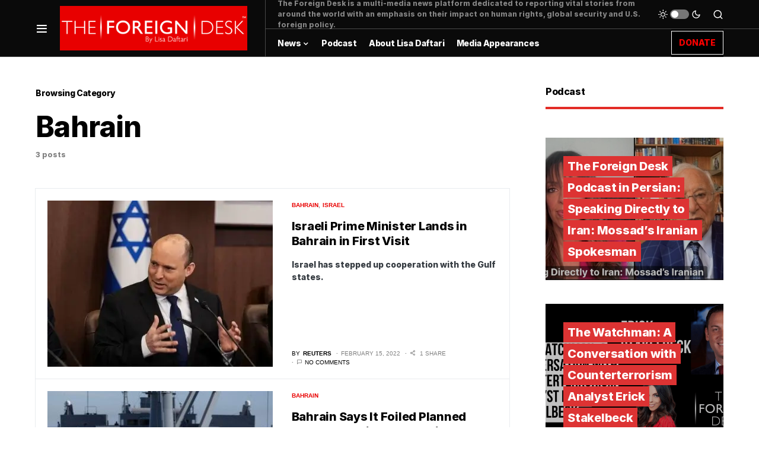

--- FILE ---
content_type: text/html; charset=UTF-8
request_url: https://foreigndesknews.com/category/middle-east/bahrain/
body_size: 14903
content:
<!doctype html>
<html dir="ltr" lang="en" prefix="og: https://ogp.me/ns#">
<head>
	<meta charset="UTF-8" />
	<meta name="viewport" content="width=device-width, initial-scale=1" />
	<link rel="profile" href="https://gmpg.org/xfn/11" />
	<title>Bahrain - The Foreign Desk | by Lisa Daftari</title>

		<!-- All in One SEO 4.6.8.1 - aioseo.com -->
		<meta name="robots" content="max-image-preview:large" />
		<link rel="canonical" href="https://foreigndesknews.com/category/middle-east/bahrain/" />
		<meta name="generator" content="All in One SEO (AIOSEO) 4.6.8.1" />
		<script type="application/ld+json" class="aioseo-schema">
			{"@context":"https:\/\/schema.org","@graph":[{"@type":"BreadcrumbList","@id":"https:\/\/foreigndesknews.com\/category\/middle-east\/bahrain\/#breadcrumblist","itemListElement":[{"@type":"ListItem","@id":"https:\/\/foreigndesknews.com\/#listItem","position":1,"name":"Home","item":"https:\/\/foreigndesknews.com\/","nextItem":"https:\/\/foreigndesknews.com\/category\/middle-east\/#listItem"},{"@type":"ListItem","@id":"https:\/\/foreigndesknews.com\/category\/middle-east\/#listItem","position":2,"name":"Middle East","item":"https:\/\/foreigndesknews.com\/category\/middle-east\/","nextItem":"https:\/\/foreigndesknews.com\/category\/middle-east\/bahrain\/#listItem","previousItem":"https:\/\/foreigndesknews.com\/#listItem"},{"@type":"ListItem","@id":"https:\/\/foreigndesknews.com\/category\/middle-east\/bahrain\/#listItem","position":3,"name":"Bahrain","previousItem":"https:\/\/foreigndesknews.com\/category\/middle-east\/#listItem"}]},{"@type":"CollectionPage","@id":"https:\/\/foreigndesknews.com\/category\/middle-east\/bahrain\/#collectionpage","url":"https:\/\/foreigndesknews.com\/category\/middle-east\/bahrain\/","name":"Bahrain - The Foreign Desk | by Lisa Daftari","inLanguage":"en","isPartOf":{"@id":"https:\/\/foreigndesknews.com\/#website"},"breadcrumb":{"@id":"https:\/\/foreigndesknews.com\/category\/middle-east\/bahrain\/#breadcrumblist"}},{"@type":"Organization","@id":"https:\/\/foreigndesknews.com\/#organization","name":"The Foreign Desk | by Lisa Daftari","description":"Get the latest international news.","url":"https:\/\/foreigndesknews.com\/","logo":{"@type":"ImageObject","url":"https:\/\/foreigndesknews.com\/wp-content\/uploads\/2021\/08\/2021-Logo-Web.png","@id":"https:\/\/foreigndesknews.com\/category\/middle-east\/bahrain\/#organizationLogo","width":400,"height":95},"image":{"@id":"https:\/\/foreigndesknews.com\/category\/middle-east\/bahrain\/#organizationLogo"},"sameAs":["https:\/\/www.facebook.com\/theforeigndesk","https:\/\/twitter.com\/ForeignDeskNews","https:\/\/www.instagram.com\/theforeigndesk\/","https:\/\/www.youtube.com\/@LisaDaftari","https:\/\/www.linkedin.com\/company\/the-foreign-desk\/"]},{"@type":"WebSite","@id":"https:\/\/foreigndesknews.com\/#website","url":"https:\/\/foreigndesknews.com\/","name":"The Foreign Desk | by Lisa Daftari","description":"Get the latest international news.","inLanguage":"en","publisher":{"@id":"https:\/\/foreigndesknews.com\/#organization"}}]}
		</script>
		<!-- All in One SEO -->

<link rel='dns-prefetch' href='//www.googletagmanager.com' />
<link rel='dns-prefetch' href='//pagead2.googlesyndication.com' />
<link rel="alternate" type="application/rss+xml" title="The Foreign Desk | by Lisa Daftari &raquo; Feed" href="https://foreigndesknews.com/feed/" />
<link rel="alternate" type="application/rss+xml" title="The Foreign Desk | by Lisa Daftari &raquo; Comments Feed" href="https://foreigndesknews.com/comments/feed/" />
<link rel="alternate" type="application/rss+xml" title="The Foreign Desk | by Lisa Daftari &raquo; Bahrain Category Feed" href="https://foreigndesknews.com/category/middle-east/bahrain/feed/" />
			<link rel="preload" href="https://foreigndesknews.com/wp-content/plugins/canvas/assets/fonts/canvas-icons.woff" as="font" type="font/woff" crossorigin>
			<link rel='stylesheet' id='canvas-css'  href='https://foreigndesknews.com/wp-content/plugins/canvas/assets/css/canvas.css?ver=2.4.5' media='all' />
<link rel='alternate stylesheet' id='powerkit-icons-css'  href='https://foreigndesknews.com/wp-content/plugins/powerkit/assets/fonts/powerkit-icons.woff?ver=2.8.7' as='font' type='font/wof' crossorigin />
<link rel='stylesheet' id='powerkit-css'  href='https://foreigndesknews.com/wp-content/plugins/powerkit/assets/css/powerkit.css?ver=2.8.7' media='all' />
<link rel='stylesheet' id='wp-block-library-css'  href='https://foreigndesknews.com/wp-includes/css/dist/block-library/style.min.css?ver=5.8.12' media='all' />
<link rel='stylesheet' id='gctl-timeline-styles-css-css'  href='https://foreigndesknews.com/wp-content/plugins/timeline-block/includes/gutenberg-block/build/blocks.style.build.css?ver=5.8.12' media='all' />
<link rel='stylesheet' id='cltb_cp_timeline-cgb-style-css-css'  href='https://foreigndesknews.com/wp-content/plugins/timeline-block/includes/cool-timeline-block/dist/blocks.style.build.css' media='all' />
<link rel='stylesheet' id='canvas-block-alert-style-css'  href='https://foreigndesknews.com/wp-content/plugins/canvas/components/basic-elements/block-alert/block.css?ver=1721615753' media='all' />
<link rel='stylesheet' id='canvas-block-progress-style-css'  href='https://foreigndesknews.com/wp-content/plugins/canvas/components/basic-elements/block-progress/block.css?ver=1721615753' media='all' />
<link rel='stylesheet' id='canvas-block-collapsibles-style-css'  href='https://foreigndesknews.com/wp-content/plugins/canvas/components/basic-elements/block-collapsibles/block.css?ver=1721615753' media='all' />
<link rel='stylesheet' id='canvas-block-tabs-style-css'  href='https://foreigndesknews.com/wp-content/plugins/canvas/components/basic-elements/block-tabs/block.css?ver=1721615753' media='all' />
<link rel='stylesheet' id='canvas-block-section-heading-style-css'  href='https://foreigndesknews.com/wp-content/plugins/canvas/components/basic-elements/block-section-heading/block.css?ver=1721615753' media='all' />
<link rel='stylesheet' id='canvas-block-row-style-css'  href='https://foreigndesknews.com/wp-content/plugins/canvas/components/layout-blocks/block-row/block-row.css?ver=1721615753' media='all' />
<link rel='stylesheet' id='canvas-justified-gallery-block-style-css'  href='https://foreigndesknews.com/wp-content/plugins/canvas/components/justified-gallery/block/block-justified-gallery.css?ver=1721615753' media='all' />
<link rel='stylesheet' id='canvas-slider-gallery-block-style-css'  href='https://foreigndesknews.com/wp-content/plugins/canvas/components/slider-gallery/block/block-slider-gallery.css?ver=1721615753' media='all' />
<link rel='stylesheet' id='canvas-block-posts-sidebar-css'  href='https://foreigndesknews.com/wp-content/plugins/canvas/components/posts/block-posts-sidebar/block-posts-sidebar.css?ver=1721615753' media='all' />
<link rel='stylesheet' id='absolute-reviews-css'  href='https://foreigndesknews.com/wp-content/plugins/absolute-reviews/public/css/absolute-reviews-public.css?ver=1.1.3' media='all' />
<link rel='stylesheet' id='advanced-popups-css'  href='https://foreigndesknews.com/wp-content/plugins/advanced-popups/public/css/advanced-popups-public.css?ver=1.2.0' media='all' />
<link rel='stylesheet' id='canvas-block-heading-style-css'  href='https://foreigndesknews.com/wp-content/plugins/canvas/components/content-formatting/block-heading/block.css?ver=1721615753' media='all' />
<link rel='stylesheet' id='canvas-block-list-style-css'  href='https://foreigndesknews.com/wp-content/plugins/canvas/components/content-formatting/block-list/block.css?ver=1721615753' media='all' />
<link rel='stylesheet' id='canvas-block-paragraph-style-css'  href='https://foreigndesknews.com/wp-content/plugins/canvas/components/content-formatting/block-paragraph/block.css?ver=1721615753' media='all' />
<link rel='stylesheet' id='canvas-block-separator-style-css'  href='https://foreigndesknews.com/wp-content/plugins/canvas/components/content-formatting/block-separator/block.css?ver=1721615753' media='all' />
<link rel='stylesheet' id='canvas-block-group-style-css'  href='https://foreigndesknews.com/wp-content/plugins/canvas/components/basic-elements/block-group/block.css?ver=1721615753' media='all' />
<link rel='stylesheet' id='canvas-block-cover-style-css'  href='https://foreigndesknews.com/wp-content/plugins/canvas/components/basic-elements/block-cover/block.css?ver=1721615753' media='all' />
<link rel='stylesheet' id='powerkit-author-box-css'  href='https://foreigndesknews.com/wp-content/plugins/powerkit/modules/author-box/public/css/public-powerkit-author-box.css?ver=2.8.7' media='all' />
<link rel='stylesheet' id='powerkit-basic-elements-css'  href='https://foreigndesknews.com/wp-content/plugins/powerkit/modules/basic-elements/public/css/public-powerkit-basic-elements.css?ver=2.8.7' media='screen' />
<link rel='stylesheet' id='powerkit-coming-soon-css'  href='https://foreigndesknews.com/wp-content/plugins/powerkit/modules/coming-soon/public/css/public-powerkit-coming-soon.css?ver=2.8.7' media='all' />
<link rel='stylesheet' id='powerkit-content-formatting-css'  href='https://foreigndesknews.com/wp-content/plugins/powerkit/modules/content-formatting/public/css/public-powerkit-content-formatting.css?ver=2.8.7' media='all' />
<link rel='stylesheet' id='powerkit-сontributors-css'  href='https://foreigndesknews.com/wp-content/plugins/powerkit/modules/contributors/public/css/public-powerkit-contributors.css?ver=2.8.7' media='all' />
<link rel='stylesheet' id='powerkit-facebook-css'  href='https://foreigndesknews.com/wp-content/plugins/powerkit/modules/facebook/public/css/public-powerkit-facebook.css?ver=2.8.7' media='all' />
<link rel='stylesheet' id='powerkit-featured-categories-css'  href='https://foreigndesknews.com/wp-content/plugins/powerkit/modules/featured-categories/public/css/public-powerkit-featured-categories.css?ver=2.8.7' media='all' />
<link rel='stylesheet' id='powerkit-inline-posts-css'  href='https://foreigndesknews.com/wp-content/plugins/powerkit/modules/inline-posts/public/css/public-powerkit-inline-posts.css?ver=2.8.7' media='all' />
<link rel='stylesheet' id='powerkit-instagram-css'  href='https://foreigndesknews.com/wp-content/plugins/powerkit/modules/instagram/public/css/public-powerkit-instagram.css?ver=2.8.7' media='all' />
<link rel='stylesheet' id='powerkit-justified-gallery-css'  href='https://foreigndesknews.com/wp-content/plugins/powerkit/modules/justified-gallery/public/css/public-powerkit-justified-gallery.css?ver=2.8.7' media='all' />
<link rel='stylesheet' id='glightbox-css'  href='https://foreigndesknews.com/wp-content/plugins/powerkit/modules/lightbox/public/css/glightbox.min.css?ver=2.8.7' media='all' />
<link rel='stylesheet' id='powerkit-lightbox-css'  href='https://foreigndesknews.com/wp-content/plugins/powerkit/modules/lightbox/public/css/public-powerkit-lightbox.css?ver=2.8.7' media='all' />
<link rel='stylesheet' id='powerkit-opt-in-forms-css'  href='https://foreigndesknews.com/wp-content/plugins/powerkit/modules/opt-in-forms/public/css/public-powerkit-opt-in-forms.css?ver=2.8.7' media='all' />
<link rel='stylesheet' id='powerkit-scroll-to-top-css'  href='https://foreigndesknews.com/wp-content/plugins/powerkit/modules/scroll-to-top/public/css/public-powerkit-scroll-to-top.css?ver=2.8.7' media='all' />
<link rel='stylesheet' id='powerkit-share-buttons-css'  href='https://foreigndesknews.com/wp-content/plugins/powerkit/modules/share-buttons/public/css/public-powerkit-share-buttons.css?ver=2.8.7' media='all' />
<link rel='stylesheet' id='powerkit-slider-gallery-css'  href='https://foreigndesknews.com/wp-content/plugins/powerkit/modules/slider-gallery/public/css/public-powerkit-slider-gallery.css?ver=2.8.7' media='all' />
<link rel='stylesheet' id='powerkit-social-links-css'  href='https://foreigndesknews.com/wp-content/plugins/powerkit/modules/social-links/public/css/public-powerkit-social-links.css?ver=2.8.7' media='all' />
<link rel='stylesheet' id='powerkit-twitter-css'  href='https://foreigndesknews.com/wp-content/plugins/powerkit/modules/twitter/public/css/public-powerkit-twitter.css?ver=2.8.7' media='all' />
<link rel='stylesheet' id='powerkit-widget-about-css'  href='https://foreigndesknews.com/wp-content/plugins/powerkit/modules/widget-about/public/css/public-powerkit-widget-about.css?ver=2.8.7' media='all' />
<link rel='stylesheet' id='rss-retriever-css'  href='https://foreigndesknews.com/wp-content/plugins/wp-rss-retriever/inc/css/rss-retriever.css?ver=1.6.10' media='all' />
<link rel='stylesheet' id='csco-styles-css'  href='https://foreigndesknews.com/wp-content/themes/newsblock/style.css?ver=1.1.8' media='all' />
<style id='csco-styles-inline-css'>
.searchwp-live-search-no-min-chars:after { content: "Continue typing" }
</style>
<link rel='stylesheet' id='searchwp-live-search-css'  href='https://foreigndesknews.com/wp-content/plugins/searchwp-live-ajax-search/assets/styles/style.css?ver=1.7.5' media='all' />
<script src='https://foreigndesknews.com/wp-includes/js/jquery/jquery.min.js?ver=3.6.0' id='jquery-core-js'></script>
<script src='https://foreigndesknews.com/wp-includes/js/jquery/jquery-migrate.min.js?ver=3.3.2' id='jquery-migrate-js'></script>
<script src='https://foreigndesknews.com/wp-content/plugins/advanced-popups/public/js/advanced-popups-public.js?ver=1.2.0' id='advanced-popups-js'></script>

<!-- Google Analytics snippet added by Site Kit -->
<script src='https://www.googletagmanager.com/gtag/js?id=UA-151386851-1' id='google_gtagjs-js' async></script>
<script id='google_gtagjs-js-after'>
window.dataLayer = window.dataLayer || [];function gtag(){dataLayer.push(arguments);}
gtag('set', 'linker', {"domains":["foreigndesknews.com"]} );
gtag("js", new Date());
gtag("set", "developer_id.dZTNiMT", true);
gtag("config", "UA-151386851-1", {"anonymize_ip":true});
gtag("config", "G-J7CH558MYR");
</script>

<!-- End Google Analytics snippet added by Site Kit -->
<link rel="https://api.w.org/" href="https://foreigndesknews.com/wp-json/" /><link rel="alternate" type="application/json" href="https://foreigndesknews.com/wp-json/wp/v2/categories/102" /><link rel="EditURI" type="application/rsd+xml" title="RSD" href="https://foreigndesknews.com/xmlrpc.php?rsd" />
<link rel="wlwmanifest" type="application/wlwmanifest+xml" href="https://foreigndesknews.com/wp-includes/wlwmanifest.xml" /> 
<meta name="generator" content="WordPress 5.8.12" />
		<link rel="preload" href="https://foreigndesknews.com/wp-content/plugins/absolute-reviews/fonts/absolute-reviews-icons.woff" as="font" type="font/woff" crossorigin>
				<link rel="preload" href="https://foreigndesknews.com/wp-content/plugins/advanced-popups/fonts/advanced-popups-icons.woff" as="font" type="font/woff" crossorigin>
		
<style type="text/css" media="all" id="canvas-blocks-dynamic-styles">
.cnvs-block-section-heading-1643690293078.cnvs-block-section-heading { --cnvs-section-heading-border-color: #e32c26!important; }
</style>
<meta name="generator" content="Site Kit by Google 1.102.0" /><script async src="https://pagead2.googlesyndication.com/pagead/js/adsbygoogle.js?client=ca-pub-6668400494555443"
     crossorigin="anonymous"></script>

<script id="mcjs">!function(c,h,i,m,p){m=c.createElement(h),p=c.getElementsByTagName(h)[0],m.async=1,m.src=i,p.parentNode.insertBefore(m,p)}(document,"script","https://chimpstatic.com/mcjs-connected/js/users/8e3a7f7eedbfe9981a654bffd/582e1b8c974255ef118110078.js");</script><style id='csco-theme-typography'>
	:root {
		/* Base Font */
		--cs-font-base-family: Inter;
		--cs-font-base-size: 1rem;
		--cs-font-base-weight: 400;
		--cs-font-base-style: normal;
		--cs-font-base-letter-spacing: normal;
		--cs-font-base-line-height: 1.5;

		/* Primary Font */
		--cs-font-primary-family: Inter;
		--cs-font-primary-size: 0.875rem;
		--cs-font-primary-weight: 400;
		--cs-font-primary-style: normal;
		--cs-font-primary-letter-spacing: -0.025em;
		--cs-font-primary-text-transform: none;

		/* Secondary Font */
		--cs-font-secondary-family: Inter;
		--cs-font-secondary-size: 0.75rem;
		--cs-font-secondary-weight: 400;
		--cs-font-secondary-style: normal;
		--cs-font-secondary-letter-spacing: normal;
		--cs-font-secondary-text-transform: none;

		/* Category Font */
		--cs-font-category-family: -apple-system, BlinkMacSystemFont, "Segoe UI", Roboto, Oxygen-Sans, Ubuntu, Cantarell, "Helvetica Neue", sans-serif;
		--cs-font-category-size: 0.625rem;
		--cs-font-category-weight: 700;
		--cs-font-category-style: normal;
		--cs-font-category-letter-spacing: ;
		--cs-font-category-text-transform: uppercase;

		/* Post Meta Font */
		--cs-font-post-meta-family: -apple-system, BlinkMacSystemFont, "Segoe UI", Roboto, Oxygen-Sans, Ubuntu, Cantarell, "Helvetica Neue", sans-serif;
		--cs-font-post-meta-size: 0.6255rem;
		--cs-font-post-meta-weight: 400;
		--cs-font-post-meta-style: normal;
		--cs-font-post-meta-letter-spacing: normal;
		--cs-font-post-meta-text-transform: uppercase;

		/* Input Font */
		--cs-font-input-family: Inter;
		--cs-font-input-size: 0.75rem;
		--cs-font-input-line-height: 1.625rem;
		--cs-font-input-weight: 400;
		--cs-font-input-style: normal;
		--cs-font-input-letter-spacing: normal;
		--cs-font-input-text-transform: none;

		/* Post Subbtitle */
		--cs-font-post-subtitle-family: inherit;
		--cs-font-post-subtitle-size: 1.25rem;
		--cs-font-post-subtitle-letter-spacing: normal;

		/* Post Content */
		--cs-font-post-content-family: Inter;
		--cs-font-post-content-size: 1rem;
		--cs-font-post-content-letter-spacing: normal;

		/* Summary */
		--cs-font-entry-summary-family: Inter;
		--cs-font-entry-summary-size: 1rem;
		--cs-font-entry-summary-letter-spacing: normal;

		/* Entry Excerpt */
		--cs-font-entry-excerpt-family: Inter;
		--cs-font-entry-excerpt-size: 0.875rem;
		--cs-font-entry-excerpt-letter-spacing: normal;

		/* Logos --------------- */

		/* Main Logo */
		--cs-font-main-logo-family: Inter;
		--cs-font-main-logo-size: 1.5rem;
		--cs-font-main-logo-weight: 700;
		--cs-font-main-logo-style: normal;
		--cs-font-main-logo-letter-spacing: -0.075em;
		--cs-font-main-logo-text-transform: none;

		/* Large Logo */
		--cs-font-large-logo-family: Inter;
		--cs-font-large-logo-size: 1.75rem;
		--cs-font-large-logo-weight: 700;
		--cs-font-large-logo-style: normal;
		--cs-font-large-logo-letter-spacing: -0.075em;
		--cs-font-large-logo-text-transform: none;

		/* Footer Logo */
		--cs-font-footer-logo-family: Inter;
		--cs-font-footer-logo-size: 1.5rem;
		--cs-font-footer-logo-weight: 700;
		--cs-font-footer-logo-style: normal;
		--cs-font-footer-logo-letter-spacing: -0.075em;
		--cs-font-footer-logo-text-transform: none;

		/* Headings --------------- */

		/* Headings */
		--cs-font-headings-family: Inter;
		--cs-font-headings-weight: 700;
		--cs-font-headings-style: normal;
		--cs-font-headings-line-height: 1.25;
		--cs-font-headings-letter-spacing: -0.0125em;
		--cs-font-headings-text-transform: none;

		/* Styled Heading */
		--cs-font-styled-heading-line-height: 1.3em;

		/* Decorated Heading */
		--cs-font-decorated-heading-family: Inter;
		--cs-font-decorated-heading-font-size: 1.25rem;
		--cs-font-decorated-heading-weight: 700;
		--cs-font-decorated-heading-style: normal;
		--cs-font-decorated-heading-line-height: -0.025em;
		--cs-font-decorated-heading-letter-spacing: normal;
		--cs-font-decorated-heading-text-transform: none;

		/* Menu Font --------------- */

		/* Menu */
		/* Used for main top level menu elements. */
		--cs-font-menu-family: Inter;
		--cs-font-menu-size: 0.875rem;
		--cs-font-menu-weight: 700;
		--cs-font-menu-style: normal;
		--cs-font-menu-letter-spacing: -0.0125em;
		--cs-font-menu-text-transform: none;

		/* Submenu Font */
		/* Used for submenu elements. */
		--cs-font-submenu-family: Inter;
		--cs-font-submenu-size: 0.875rem;
		--cs-font-submenu-weight: 400;
		--cs-font-submenu-style: normal;
		--cs-font-submenu-letter-spacing: 0px;
		--cs-font-submenu-text-transform: none;

		/* Section Headings --------------- */
		--cs-font-section-headings-family: Inter;
		--cs-font-section-headings-size: 1rem;
		--cs-font-section-headings-weight: 800;
		--cs-font-section-headings-style: normal;
		--cs-font-section-headings-letter-spacing: -0.025em;
		--cs-font-section-headings-text-transform: none;
	}

			.cs-header__widgets-column {
			--cs-font-section-headings-family: Inter;
			--cs-font-section-headings-size: 1.125rem;
			--cs-font-section-headings-weight: 800;
			--cs-font-section-headings-style: normal;
			--cs-font-section-headings-letter-spacing: -0.025em;
			--cs-font-section-headings-text-transform: none;
		}
	</style>

<!-- Google AdSense snippet added by Site Kit -->
<meta name="google-adsense-platform-account" content="ca-host-pub-2644536267352236">
<meta name="google-adsense-platform-domain" content="sitekit.withgoogle.com">
<!-- End Google AdSense snippet added by Site Kit -->

<!-- Google AdSense snippet added by Site Kit -->
<script async src="https://pagead2.googlesyndication.com/pagead/js/adsbygoogle.js?client=ca-pub-6668400494555443&amp;host=ca-host-pub-2644536267352236" crossorigin="anonymous"></script>

<!-- End Google AdSense snippet added by Site Kit -->
<link rel="icon" href="https://foreigndesknews.com/wp-content/uploads/2021/08/ICON-80x80.png" sizes="32x32" />
<link rel="icon" href="https://foreigndesknews.com/wp-content/uploads/2021/08/ICON.png" sizes="192x192" />
<link rel="apple-touch-icon" href="https://foreigndesknews.com/wp-content/uploads/2021/08/ICON.png" />
<meta name="msapplication-TileImage" content="https://foreigndesknews.com/wp-content/uploads/2021/08/ICON.png" />
		<style id="wp-custom-css">
			.cs-header__button {
	color: red ;
		background-color: black;
	}
.cs-header__button span{
    border: 1px solid white;
		padding: 12px
}
.cs-header__single-column-label {
	    border: 1px solid red;
		padding: 12px
	}

.entry-content p {font-family:sans-serif;}		</style>
		<style id="kirki-inline-styles">:root, [site-data-scheme="default"]{--cs-color-site-background:#FFFFFF;--cs-color-search-background:#000000;--cs-color-header-background:#0a0a0a;--cs-color-submenu-background:#ffffff;--cs-color-footer-background:#111111;}:root, [data-scheme="default"]{--cs-color-accent:#0a0a0a;--cs-color-accent-contrast:#ffffff;--cs-color-secondary:#818181;--cs-palette-color-secondary:#818181;--cs-color-secondary-contrast:#000000;--cs-color-styled-heading:#dd3333;--cs-color-styled-heading-contrast:#000000;--cs-color-styled-heading-hover:#e80100;--cs-color-styled-heading-hover-contrast:#000000;--cs-color-styled-category:rgba(0,0,0,0.3);--cs-color-styled-category-contrast:#ffffff;--cs-color-styled-category-hover:#000000;--cs-color-styled-category-hover-contrast:#FFFFFF;--cs-color-category:#e80100;--cs-color-category-hover:#000000;--cs-color-category-underline:rgba(255,255,255,0);--cs-color-button:#000000;--cs-color-button-contrast:#ffffff;--cs-color-button-hover:#282828;--cs-color-button-hover-contrast:#FFFFFF;--cs-color-overlay-background:rgba(0,0,0,0.25);}[site-data-scheme="dark"]{--cs-color-site-background:#1c1c1c;--cs-color-search-background:#333335;--cs-color-header-background:#000000;--cs-color-submenu-background:#1c1c1c;--cs-color-footer-background:#000000;}[data-scheme="dark"]{--cs-color-accent:#e80100;--cs-color-accent-contrast:#000000;--cs-color-secondary:#858585;--cs-palette-color-secondary:#858585;--cs-color-secondary-contrast:#000000;--cs-color-styled-heading:#e80100;--cs-color-styled-heading-contrast:#000000;--cs-color-styled-heading-hover:#e80100;--cs-color-styled-heading-hover-contrast:#000000;--cs-color-styled-category:#000000;--cs-color-styled-category-contrast:#FFFFFF;--cs-color-styled-category-hover:#e80100;--cs-color-styled-category-hover-contrast:#000000;--cs-color-category:#e80100;--cs-color-category-hover:#FFFFFF;--cs-color-category-underline:rgba(250,90,90,0);--cs-color-button:#3d3d3d;--cs-color-button-contrast:#FFFFFF;--cs-color-button-hover:#242424;--cs-color-button-hover-contrast:#FFFFFF;--cs-color-overlay-background:rgba(0,0,0,0.25);}:root{--cs-common-border-radius:0;--cs-primary-border-radius:0px;--cs-secondary-border-radius:50%;--cs-styled-category-border-radius:0;--cs-image-border-radius:0px;--cs-header-initial-height:95px;--cs-header-height:70px;}:root .cnvs-block-section-heading, [data-scheme="default"] .cnvs-block-section-heading, [data-scheme="dark"] [data-scheme="default"] .cnvs-block-section-heading{--cnvs-section-heading-border-color:#e9ecef;}[data-scheme="dark"] .cnvs-block-section-heading{--cnvs-section-heading-border-color:#49494b;}:root .cs-header__widgets-column .cnvs-block-section-heading, [data-scheme="dark"] [data-scheme="default"] .cs-header__widgets-column .cnvs-block-section-heading{--cnvs-section-heading-border-color:#e9ecef;}[data-scheme="dark"] .cs-header__widgets-column .cnvs-block-section-heading{--cnvs-section-heading-border-color:#49494b;}.cs-search__posts{--cs-image-border-radius:50%!important;}/* cyrillic-ext */
@font-face {
  font-family: 'Inter';
  font-style: normal;
  font-weight: 400;
  font-display: swap;
  src: url(https://foreigndesknews.com/wp-content/fonts/inter/font) format('woff');
  unicode-range: U+0460-052F, U+1C80-1C8A, U+20B4, U+2DE0-2DFF, U+A640-A69F, U+FE2E-FE2F;
}
/* cyrillic */
@font-face {
  font-family: 'Inter';
  font-style: normal;
  font-weight: 400;
  font-display: swap;
  src: url(https://foreigndesknews.com/wp-content/fonts/inter/font) format('woff');
  unicode-range: U+0301, U+0400-045F, U+0490-0491, U+04B0-04B1, U+2116;
}
/* greek-ext */
@font-face {
  font-family: 'Inter';
  font-style: normal;
  font-weight: 400;
  font-display: swap;
  src: url(https://foreigndesknews.com/wp-content/fonts/inter/font) format('woff');
  unicode-range: U+1F00-1FFF;
}
/* greek */
@font-face {
  font-family: 'Inter';
  font-style: normal;
  font-weight: 400;
  font-display: swap;
  src: url(https://foreigndesknews.com/wp-content/fonts/inter/font) format('woff');
  unicode-range: U+0370-0377, U+037A-037F, U+0384-038A, U+038C, U+038E-03A1, U+03A3-03FF;
}
/* vietnamese */
@font-face {
  font-family: 'Inter';
  font-style: normal;
  font-weight: 400;
  font-display: swap;
  src: url(https://foreigndesknews.com/wp-content/fonts/inter/font) format('woff');
  unicode-range: U+0102-0103, U+0110-0111, U+0128-0129, U+0168-0169, U+01A0-01A1, U+01AF-01B0, U+0300-0301, U+0303-0304, U+0308-0309, U+0323, U+0329, U+1EA0-1EF9, U+20AB;
}
/* latin-ext */
@font-face {
  font-family: 'Inter';
  font-style: normal;
  font-weight: 400;
  font-display: swap;
  src: url(https://foreigndesknews.com/wp-content/fonts/inter/font) format('woff');
  unicode-range: U+0100-02BA, U+02BD-02C5, U+02C7-02CC, U+02CE-02D7, U+02DD-02FF, U+0304, U+0308, U+0329, U+1D00-1DBF, U+1E00-1E9F, U+1EF2-1EFF, U+2020, U+20A0-20AB, U+20AD-20C0, U+2113, U+2C60-2C7F, U+A720-A7FF;
}
/* latin */
@font-face {
  font-family: 'Inter';
  font-style: normal;
  font-weight: 400;
  font-display: swap;
  src: url(https://foreigndesknews.com/wp-content/fonts/inter/font) format('woff');
  unicode-range: U+0000-00FF, U+0131, U+0152-0153, U+02BB-02BC, U+02C6, U+02DA, U+02DC, U+0304, U+0308, U+0329, U+2000-206F, U+20AC, U+2122, U+2191, U+2193, U+2212, U+2215, U+FEFF, U+FFFD;
}
/* cyrillic-ext */
@font-face {
  font-family: 'Inter';
  font-style: normal;
  font-weight: 600;
  font-display: swap;
  src: url(https://foreigndesknews.com/wp-content/fonts/inter/font) format('woff');
  unicode-range: U+0460-052F, U+1C80-1C8A, U+20B4, U+2DE0-2DFF, U+A640-A69F, U+FE2E-FE2F;
}
/* cyrillic */
@font-face {
  font-family: 'Inter';
  font-style: normal;
  font-weight: 600;
  font-display: swap;
  src: url(https://foreigndesknews.com/wp-content/fonts/inter/font) format('woff');
  unicode-range: U+0301, U+0400-045F, U+0490-0491, U+04B0-04B1, U+2116;
}
/* greek-ext */
@font-face {
  font-family: 'Inter';
  font-style: normal;
  font-weight: 600;
  font-display: swap;
  src: url(https://foreigndesknews.com/wp-content/fonts/inter/font) format('woff');
  unicode-range: U+1F00-1FFF;
}
/* greek */
@font-face {
  font-family: 'Inter';
  font-style: normal;
  font-weight: 600;
  font-display: swap;
  src: url(https://foreigndesknews.com/wp-content/fonts/inter/font) format('woff');
  unicode-range: U+0370-0377, U+037A-037F, U+0384-038A, U+038C, U+038E-03A1, U+03A3-03FF;
}
/* vietnamese */
@font-face {
  font-family: 'Inter';
  font-style: normal;
  font-weight: 600;
  font-display: swap;
  src: url(https://foreigndesknews.com/wp-content/fonts/inter/font) format('woff');
  unicode-range: U+0102-0103, U+0110-0111, U+0128-0129, U+0168-0169, U+01A0-01A1, U+01AF-01B0, U+0300-0301, U+0303-0304, U+0308-0309, U+0323, U+0329, U+1EA0-1EF9, U+20AB;
}
/* latin-ext */
@font-face {
  font-family: 'Inter';
  font-style: normal;
  font-weight: 600;
  font-display: swap;
  src: url(https://foreigndesknews.com/wp-content/fonts/inter/font) format('woff');
  unicode-range: U+0100-02BA, U+02BD-02C5, U+02C7-02CC, U+02CE-02D7, U+02DD-02FF, U+0304, U+0308, U+0329, U+1D00-1DBF, U+1E00-1E9F, U+1EF2-1EFF, U+2020, U+20A0-20AB, U+20AD-20C0, U+2113, U+2C60-2C7F, U+A720-A7FF;
}
/* latin */
@font-face {
  font-family: 'Inter';
  font-style: normal;
  font-weight: 600;
  font-display: swap;
  src: url(https://foreigndesknews.com/wp-content/fonts/inter/font) format('woff');
  unicode-range: U+0000-00FF, U+0131, U+0152-0153, U+02BB-02BC, U+02C6, U+02DA, U+02DC, U+0304, U+0308, U+0329, U+2000-206F, U+20AC, U+2122, U+2191, U+2193, U+2212, U+2215, U+FEFF, U+FFFD;
}
/* cyrillic-ext */
@font-face {
  font-family: 'Inter';
  font-style: normal;
  font-weight: 700;
  font-display: swap;
  src: url(https://foreigndesknews.com/wp-content/fonts/inter/font) format('woff');
  unicode-range: U+0460-052F, U+1C80-1C8A, U+20B4, U+2DE0-2DFF, U+A640-A69F, U+FE2E-FE2F;
}
/* cyrillic */
@font-face {
  font-family: 'Inter';
  font-style: normal;
  font-weight: 700;
  font-display: swap;
  src: url(https://foreigndesknews.com/wp-content/fonts/inter/font) format('woff');
  unicode-range: U+0301, U+0400-045F, U+0490-0491, U+04B0-04B1, U+2116;
}
/* greek-ext */
@font-face {
  font-family: 'Inter';
  font-style: normal;
  font-weight: 700;
  font-display: swap;
  src: url(https://foreigndesknews.com/wp-content/fonts/inter/font) format('woff');
  unicode-range: U+1F00-1FFF;
}
/* greek */
@font-face {
  font-family: 'Inter';
  font-style: normal;
  font-weight: 700;
  font-display: swap;
  src: url(https://foreigndesknews.com/wp-content/fonts/inter/font) format('woff');
  unicode-range: U+0370-0377, U+037A-037F, U+0384-038A, U+038C, U+038E-03A1, U+03A3-03FF;
}
/* vietnamese */
@font-face {
  font-family: 'Inter';
  font-style: normal;
  font-weight: 700;
  font-display: swap;
  src: url(https://foreigndesknews.com/wp-content/fonts/inter/font) format('woff');
  unicode-range: U+0102-0103, U+0110-0111, U+0128-0129, U+0168-0169, U+01A0-01A1, U+01AF-01B0, U+0300-0301, U+0303-0304, U+0308-0309, U+0323, U+0329, U+1EA0-1EF9, U+20AB;
}
/* latin-ext */
@font-face {
  font-family: 'Inter';
  font-style: normal;
  font-weight: 700;
  font-display: swap;
  src: url(https://foreigndesknews.com/wp-content/fonts/inter/font) format('woff');
  unicode-range: U+0100-02BA, U+02BD-02C5, U+02C7-02CC, U+02CE-02D7, U+02DD-02FF, U+0304, U+0308, U+0329, U+1D00-1DBF, U+1E00-1E9F, U+1EF2-1EFF, U+2020, U+20A0-20AB, U+20AD-20C0, U+2113, U+2C60-2C7F, U+A720-A7FF;
}
/* latin */
@font-face {
  font-family: 'Inter';
  font-style: normal;
  font-weight: 700;
  font-display: swap;
  src: url(https://foreigndesknews.com/wp-content/fonts/inter/font) format('woff');
  unicode-range: U+0000-00FF, U+0131, U+0152-0153, U+02BB-02BC, U+02C6, U+02DA, U+02DC, U+0304, U+0308, U+0329, U+2000-206F, U+20AC, U+2122, U+2191, U+2193, U+2212, U+2215, U+FEFF, U+FFFD;
}
/* cyrillic-ext */
@font-face {
  font-family: 'Inter';
  font-style: normal;
  font-weight: 800;
  font-display: swap;
  src: url(https://foreigndesknews.com/wp-content/fonts/inter/font) format('woff');
  unicode-range: U+0460-052F, U+1C80-1C8A, U+20B4, U+2DE0-2DFF, U+A640-A69F, U+FE2E-FE2F;
}
/* cyrillic */
@font-face {
  font-family: 'Inter';
  font-style: normal;
  font-weight: 800;
  font-display: swap;
  src: url(https://foreigndesknews.com/wp-content/fonts/inter/font) format('woff');
  unicode-range: U+0301, U+0400-045F, U+0490-0491, U+04B0-04B1, U+2116;
}
/* greek-ext */
@font-face {
  font-family: 'Inter';
  font-style: normal;
  font-weight: 800;
  font-display: swap;
  src: url(https://foreigndesknews.com/wp-content/fonts/inter/font) format('woff');
  unicode-range: U+1F00-1FFF;
}
/* greek */
@font-face {
  font-family: 'Inter';
  font-style: normal;
  font-weight: 800;
  font-display: swap;
  src: url(https://foreigndesknews.com/wp-content/fonts/inter/font) format('woff');
  unicode-range: U+0370-0377, U+037A-037F, U+0384-038A, U+038C, U+038E-03A1, U+03A3-03FF;
}
/* vietnamese */
@font-face {
  font-family: 'Inter';
  font-style: normal;
  font-weight: 800;
  font-display: swap;
  src: url(https://foreigndesknews.com/wp-content/fonts/inter/font) format('woff');
  unicode-range: U+0102-0103, U+0110-0111, U+0128-0129, U+0168-0169, U+01A0-01A1, U+01AF-01B0, U+0300-0301, U+0303-0304, U+0308-0309, U+0323, U+0329, U+1EA0-1EF9, U+20AB;
}
/* latin-ext */
@font-face {
  font-family: 'Inter';
  font-style: normal;
  font-weight: 800;
  font-display: swap;
  src: url(https://foreigndesknews.com/wp-content/fonts/inter/font) format('woff');
  unicode-range: U+0100-02BA, U+02BD-02C5, U+02C7-02CC, U+02CE-02D7, U+02DD-02FF, U+0304, U+0308, U+0329, U+1D00-1DBF, U+1E00-1E9F, U+1EF2-1EFF, U+2020, U+20A0-20AB, U+20AD-20C0, U+2113, U+2C60-2C7F, U+A720-A7FF;
}
/* latin */
@font-face {
  font-family: 'Inter';
  font-style: normal;
  font-weight: 800;
  font-display: swap;
  src: url(https://foreigndesknews.com/wp-content/fonts/inter/font) format('woff');
  unicode-range: U+0000-00FF, U+0131, U+0152-0153, U+02BB-02BC, U+02C6, U+02DA, U+02DC, U+0304, U+0308, U+0329, U+2000-206F, U+20AC, U+2122, U+2191, U+2193, U+2212, U+2215, U+FEFF, U+FFFD;
}/* cyrillic-ext */
@font-face {
  font-family: 'Inter';
  font-style: normal;
  font-weight: 400;
  font-display: swap;
  src: url(https://foreigndesknews.com/wp-content/fonts/inter/font) format('woff');
  unicode-range: U+0460-052F, U+1C80-1C8A, U+20B4, U+2DE0-2DFF, U+A640-A69F, U+FE2E-FE2F;
}
/* cyrillic */
@font-face {
  font-family: 'Inter';
  font-style: normal;
  font-weight: 400;
  font-display: swap;
  src: url(https://foreigndesknews.com/wp-content/fonts/inter/font) format('woff');
  unicode-range: U+0301, U+0400-045F, U+0490-0491, U+04B0-04B1, U+2116;
}
/* greek-ext */
@font-face {
  font-family: 'Inter';
  font-style: normal;
  font-weight: 400;
  font-display: swap;
  src: url(https://foreigndesknews.com/wp-content/fonts/inter/font) format('woff');
  unicode-range: U+1F00-1FFF;
}
/* greek */
@font-face {
  font-family: 'Inter';
  font-style: normal;
  font-weight: 400;
  font-display: swap;
  src: url(https://foreigndesknews.com/wp-content/fonts/inter/font) format('woff');
  unicode-range: U+0370-0377, U+037A-037F, U+0384-038A, U+038C, U+038E-03A1, U+03A3-03FF;
}
/* vietnamese */
@font-face {
  font-family: 'Inter';
  font-style: normal;
  font-weight: 400;
  font-display: swap;
  src: url(https://foreigndesknews.com/wp-content/fonts/inter/font) format('woff');
  unicode-range: U+0102-0103, U+0110-0111, U+0128-0129, U+0168-0169, U+01A0-01A1, U+01AF-01B0, U+0300-0301, U+0303-0304, U+0308-0309, U+0323, U+0329, U+1EA0-1EF9, U+20AB;
}
/* latin-ext */
@font-face {
  font-family: 'Inter';
  font-style: normal;
  font-weight: 400;
  font-display: swap;
  src: url(https://foreigndesknews.com/wp-content/fonts/inter/font) format('woff');
  unicode-range: U+0100-02BA, U+02BD-02C5, U+02C7-02CC, U+02CE-02D7, U+02DD-02FF, U+0304, U+0308, U+0329, U+1D00-1DBF, U+1E00-1E9F, U+1EF2-1EFF, U+2020, U+20A0-20AB, U+20AD-20C0, U+2113, U+2C60-2C7F, U+A720-A7FF;
}
/* latin */
@font-face {
  font-family: 'Inter';
  font-style: normal;
  font-weight: 400;
  font-display: swap;
  src: url(https://foreigndesknews.com/wp-content/fonts/inter/font) format('woff');
  unicode-range: U+0000-00FF, U+0131, U+0152-0153, U+02BB-02BC, U+02C6, U+02DA, U+02DC, U+0304, U+0308, U+0329, U+2000-206F, U+20AC, U+2122, U+2191, U+2193, U+2212, U+2215, U+FEFF, U+FFFD;
}
/* cyrillic-ext */
@font-face {
  font-family: 'Inter';
  font-style: normal;
  font-weight: 600;
  font-display: swap;
  src: url(https://foreigndesknews.com/wp-content/fonts/inter/font) format('woff');
  unicode-range: U+0460-052F, U+1C80-1C8A, U+20B4, U+2DE0-2DFF, U+A640-A69F, U+FE2E-FE2F;
}
/* cyrillic */
@font-face {
  font-family: 'Inter';
  font-style: normal;
  font-weight: 600;
  font-display: swap;
  src: url(https://foreigndesknews.com/wp-content/fonts/inter/font) format('woff');
  unicode-range: U+0301, U+0400-045F, U+0490-0491, U+04B0-04B1, U+2116;
}
/* greek-ext */
@font-face {
  font-family: 'Inter';
  font-style: normal;
  font-weight: 600;
  font-display: swap;
  src: url(https://foreigndesknews.com/wp-content/fonts/inter/font) format('woff');
  unicode-range: U+1F00-1FFF;
}
/* greek */
@font-face {
  font-family: 'Inter';
  font-style: normal;
  font-weight: 600;
  font-display: swap;
  src: url(https://foreigndesknews.com/wp-content/fonts/inter/font) format('woff');
  unicode-range: U+0370-0377, U+037A-037F, U+0384-038A, U+038C, U+038E-03A1, U+03A3-03FF;
}
/* vietnamese */
@font-face {
  font-family: 'Inter';
  font-style: normal;
  font-weight: 600;
  font-display: swap;
  src: url(https://foreigndesknews.com/wp-content/fonts/inter/font) format('woff');
  unicode-range: U+0102-0103, U+0110-0111, U+0128-0129, U+0168-0169, U+01A0-01A1, U+01AF-01B0, U+0300-0301, U+0303-0304, U+0308-0309, U+0323, U+0329, U+1EA0-1EF9, U+20AB;
}
/* latin-ext */
@font-face {
  font-family: 'Inter';
  font-style: normal;
  font-weight: 600;
  font-display: swap;
  src: url(https://foreigndesknews.com/wp-content/fonts/inter/font) format('woff');
  unicode-range: U+0100-02BA, U+02BD-02C5, U+02C7-02CC, U+02CE-02D7, U+02DD-02FF, U+0304, U+0308, U+0329, U+1D00-1DBF, U+1E00-1E9F, U+1EF2-1EFF, U+2020, U+20A0-20AB, U+20AD-20C0, U+2113, U+2C60-2C7F, U+A720-A7FF;
}
/* latin */
@font-face {
  font-family: 'Inter';
  font-style: normal;
  font-weight: 600;
  font-display: swap;
  src: url(https://foreigndesknews.com/wp-content/fonts/inter/font) format('woff');
  unicode-range: U+0000-00FF, U+0131, U+0152-0153, U+02BB-02BC, U+02C6, U+02DA, U+02DC, U+0304, U+0308, U+0329, U+2000-206F, U+20AC, U+2122, U+2191, U+2193, U+2212, U+2215, U+FEFF, U+FFFD;
}
/* cyrillic-ext */
@font-face {
  font-family: 'Inter';
  font-style: normal;
  font-weight: 700;
  font-display: swap;
  src: url(https://foreigndesknews.com/wp-content/fonts/inter/font) format('woff');
  unicode-range: U+0460-052F, U+1C80-1C8A, U+20B4, U+2DE0-2DFF, U+A640-A69F, U+FE2E-FE2F;
}
/* cyrillic */
@font-face {
  font-family: 'Inter';
  font-style: normal;
  font-weight: 700;
  font-display: swap;
  src: url(https://foreigndesknews.com/wp-content/fonts/inter/font) format('woff');
  unicode-range: U+0301, U+0400-045F, U+0490-0491, U+04B0-04B1, U+2116;
}
/* greek-ext */
@font-face {
  font-family: 'Inter';
  font-style: normal;
  font-weight: 700;
  font-display: swap;
  src: url(https://foreigndesknews.com/wp-content/fonts/inter/font) format('woff');
  unicode-range: U+1F00-1FFF;
}
/* greek */
@font-face {
  font-family: 'Inter';
  font-style: normal;
  font-weight: 700;
  font-display: swap;
  src: url(https://foreigndesknews.com/wp-content/fonts/inter/font) format('woff');
  unicode-range: U+0370-0377, U+037A-037F, U+0384-038A, U+038C, U+038E-03A1, U+03A3-03FF;
}
/* vietnamese */
@font-face {
  font-family: 'Inter';
  font-style: normal;
  font-weight: 700;
  font-display: swap;
  src: url(https://foreigndesknews.com/wp-content/fonts/inter/font) format('woff');
  unicode-range: U+0102-0103, U+0110-0111, U+0128-0129, U+0168-0169, U+01A0-01A1, U+01AF-01B0, U+0300-0301, U+0303-0304, U+0308-0309, U+0323, U+0329, U+1EA0-1EF9, U+20AB;
}
/* latin-ext */
@font-face {
  font-family: 'Inter';
  font-style: normal;
  font-weight: 700;
  font-display: swap;
  src: url(https://foreigndesknews.com/wp-content/fonts/inter/font) format('woff');
  unicode-range: U+0100-02BA, U+02BD-02C5, U+02C7-02CC, U+02CE-02D7, U+02DD-02FF, U+0304, U+0308, U+0329, U+1D00-1DBF, U+1E00-1E9F, U+1EF2-1EFF, U+2020, U+20A0-20AB, U+20AD-20C0, U+2113, U+2C60-2C7F, U+A720-A7FF;
}
/* latin */
@font-face {
  font-family: 'Inter';
  font-style: normal;
  font-weight: 700;
  font-display: swap;
  src: url(https://foreigndesknews.com/wp-content/fonts/inter/font) format('woff');
  unicode-range: U+0000-00FF, U+0131, U+0152-0153, U+02BB-02BC, U+02C6, U+02DA, U+02DC, U+0304, U+0308, U+0329, U+2000-206F, U+20AC, U+2122, U+2191, U+2193, U+2212, U+2215, U+FEFF, U+FFFD;
}
/* cyrillic-ext */
@font-face {
  font-family: 'Inter';
  font-style: normal;
  font-weight: 800;
  font-display: swap;
  src: url(https://foreigndesknews.com/wp-content/fonts/inter/font) format('woff');
  unicode-range: U+0460-052F, U+1C80-1C8A, U+20B4, U+2DE0-2DFF, U+A640-A69F, U+FE2E-FE2F;
}
/* cyrillic */
@font-face {
  font-family: 'Inter';
  font-style: normal;
  font-weight: 800;
  font-display: swap;
  src: url(https://foreigndesknews.com/wp-content/fonts/inter/font) format('woff');
  unicode-range: U+0301, U+0400-045F, U+0490-0491, U+04B0-04B1, U+2116;
}
/* greek-ext */
@font-face {
  font-family: 'Inter';
  font-style: normal;
  font-weight: 800;
  font-display: swap;
  src: url(https://foreigndesknews.com/wp-content/fonts/inter/font) format('woff');
  unicode-range: U+1F00-1FFF;
}
/* greek */
@font-face {
  font-family: 'Inter';
  font-style: normal;
  font-weight: 800;
  font-display: swap;
  src: url(https://foreigndesknews.com/wp-content/fonts/inter/font) format('woff');
  unicode-range: U+0370-0377, U+037A-037F, U+0384-038A, U+038C, U+038E-03A1, U+03A3-03FF;
}
/* vietnamese */
@font-face {
  font-family: 'Inter';
  font-style: normal;
  font-weight: 800;
  font-display: swap;
  src: url(https://foreigndesknews.com/wp-content/fonts/inter/font) format('woff');
  unicode-range: U+0102-0103, U+0110-0111, U+0128-0129, U+0168-0169, U+01A0-01A1, U+01AF-01B0, U+0300-0301, U+0303-0304, U+0308-0309, U+0323, U+0329, U+1EA0-1EF9, U+20AB;
}
/* latin-ext */
@font-face {
  font-family: 'Inter';
  font-style: normal;
  font-weight: 800;
  font-display: swap;
  src: url(https://foreigndesknews.com/wp-content/fonts/inter/font) format('woff');
  unicode-range: U+0100-02BA, U+02BD-02C5, U+02C7-02CC, U+02CE-02D7, U+02DD-02FF, U+0304, U+0308, U+0329, U+1D00-1DBF, U+1E00-1E9F, U+1EF2-1EFF, U+2020, U+20A0-20AB, U+20AD-20C0, U+2113, U+2C60-2C7F, U+A720-A7FF;
}
/* latin */
@font-face {
  font-family: 'Inter';
  font-style: normal;
  font-weight: 800;
  font-display: swap;
  src: url(https://foreigndesknews.com/wp-content/fonts/inter/font) format('woff');
  unicode-range: U+0000-00FF, U+0131, U+0152-0153, U+02BB-02BC, U+02C6, U+02DA, U+02DC, U+0304, U+0308, U+0329, U+2000-206F, U+20AC, U+2122, U+2191, U+2193, U+2212, U+2215, U+FEFF, U+FFFD;
}/* cyrillic-ext */
@font-face {
  font-family: 'Inter';
  font-style: normal;
  font-weight: 400;
  font-display: swap;
  src: url(https://foreigndesknews.com/wp-content/fonts/inter/font) format('woff');
  unicode-range: U+0460-052F, U+1C80-1C8A, U+20B4, U+2DE0-2DFF, U+A640-A69F, U+FE2E-FE2F;
}
/* cyrillic */
@font-face {
  font-family: 'Inter';
  font-style: normal;
  font-weight: 400;
  font-display: swap;
  src: url(https://foreigndesknews.com/wp-content/fonts/inter/font) format('woff');
  unicode-range: U+0301, U+0400-045F, U+0490-0491, U+04B0-04B1, U+2116;
}
/* greek-ext */
@font-face {
  font-family: 'Inter';
  font-style: normal;
  font-weight: 400;
  font-display: swap;
  src: url(https://foreigndesknews.com/wp-content/fonts/inter/font) format('woff');
  unicode-range: U+1F00-1FFF;
}
/* greek */
@font-face {
  font-family: 'Inter';
  font-style: normal;
  font-weight: 400;
  font-display: swap;
  src: url(https://foreigndesknews.com/wp-content/fonts/inter/font) format('woff');
  unicode-range: U+0370-0377, U+037A-037F, U+0384-038A, U+038C, U+038E-03A1, U+03A3-03FF;
}
/* vietnamese */
@font-face {
  font-family: 'Inter';
  font-style: normal;
  font-weight: 400;
  font-display: swap;
  src: url(https://foreigndesknews.com/wp-content/fonts/inter/font) format('woff');
  unicode-range: U+0102-0103, U+0110-0111, U+0128-0129, U+0168-0169, U+01A0-01A1, U+01AF-01B0, U+0300-0301, U+0303-0304, U+0308-0309, U+0323, U+0329, U+1EA0-1EF9, U+20AB;
}
/* latin-ext */
@font-face {
  font-family: 'Inter';
  font-style: normal;
  font-weight: 400;
  font-display: swap;
  src: url(https://foreigndesknews.com/wp-content/fonts/inter/font) format('woff');
  unicode-range: U+0100-02BA, U+02BD-02C5, U+02C7-02CC, U+02CE-02D7, U+02DD-02FF, U+0304, U+0308, U+0329, U+1D00-1DBF, U+1E00-1E9F, U+1EF2-1EFF, U+2020, U+20A0-20AB, U+20AD-20C0, U+2113, U+2C60-2C7F, U+A720-A7FF;
}
/* latin */
@font-face {
  font-family: 'Inter';
  font-style: normal;
  font-weight: 400;
  font-display: swap;
  src: url(https://foreigndesknews.com/wp-content/fonts/inter/font) format('woff');
  unicode-range: U+0000-00FF, U+0131, U+0152-0153, U+02BB-02BC, U+02C6, U+02DA, U+02DC, U+0304, U+0308, U+0329, U+2000-206F, U+20AC, U+2122, U+2191, U+2193, U+2212, U+2215, U+FEFF, U+FFFD;
}
/* cyrillic-ext */
@font-face {
  font-family: 'Inter';
  font-style: normal;
  font-weight: 600;
  font-display: swap;
  src: url(https://foreigndesknews.com/wp-content/fonts/inter/font) format('woff');
  unicode-range: U+0460-052F, U+1C80-1C8A, U+20B4, U+2DE0-2DFF, U+A640-A69F, U+FE2E-FE2F;
}
/* cyrillic */
@font-face {
  font-family: 'Inter';
  font-style: normal;
  font-weight: 600;
  font-display: swap;
  src: url(https://foreigndesknews.com/wp-content/fonts/inter/font) format('woff');
  unicode-range: U+0301, U+0400-045F, U+0490-0491, U+04B0-04B1, U+2116;
}
/* greek-ext */
@font-face {
  font-family: 'Inter';
  font-style: normal;
  font-weight: 600;
  font-display: swap;
  src: url(https://foreigndesknews.com/wp-content/fonts/inter/font) format('woff');
  unicode-range: U+1F00-1FFF;
}
/* greek */
@font-face {
  font-family: 'Inter';
  font-style: normal;
  font-weight: 600;
  font-display: swap;
  src: url(https://foreigndesknews.com/wp-content/fonts/inter/font) format('woff');
  unicode-range: U+0370-0377, U+037A-037F, U+0384-038A, U+038C, U+038E-03A1, U+03A3-03FF;
}
/* vietnamese */
@font-face {
  font-family: 'Inter';
  font-style: normal;
  font-weight: 600;
  font-display: swap;
  src: url(https://foreigndesknews.com/wp-content/fonts/inter/font) format('woff');
  unicode-range: U+0102-0103, U+0110-0111, U+0128-0129, U+0168-0169, U+01A0-01A1, U+01AF-01B0, U+0300-0301, U+0303-0304, U+0308-0309, U+0323, U+0329, U+1EA0-1EF9, U+20AB;
}
/* latin-ext */
@font-face {
  font-family: 'Inter';
  font-style: normal;
  font-weight: 600;
  font-display: swap;
  src: url(https://foreigndesknews.com/wp-content/fonts/inter/font) format('woff');
  unicode-range: U+0100-02BA, U+02BD-02C5, U+02C7-02CC, U+02CE-02D7, U+02DD-02FF, U+0304, U+0308, U+0329, U+1D00-1DBF, U+1E00-1E9F, U+1EF2-1EFF, U+2020, U+20A0-20AB, U+20AD-20C0, U+2113, U+2C60-2C7F, U+A720-A7FF;
}
/* latin */
@font-face {
  font-family: 'Inter';
  font-style: normal;
  font-weight: 600;
  font-display: swap;
  src: url(https://foreigndesknews.com/wp-content/fonts/inter/font) format('woff');
  unicode-range: U+0000-00FF, U+0131, U+0152-0153, U+02BB-02BC, U+02C6, U+02DA, U+02DC, U+0304, U+0308, U+0329, U+2000-206F, U+20AC, U+2122, U+2191, U+2193, U+2212, U+2215, U+FEFF, U+FFFD;
}
/* cyrillic-ext */
@font-face {
  font-family: 'Inter';
  font-style: normal;
  font-weight: 700;
  font-display: swap;
  src: url(https://foreigndesknews.com/wp-content/fonts/inter/font) format('woff');
  unicode-range: U+0460-052F, U+1C80-1C8A, U+20B4, U+2DE0-2DFF, U+A640-A69F, U+FE2E-FE2F;
}
/* cyrillic */
@font-face {
  font-family: 'Inter';
  font-style: normal;
  font-weight: 700;
  font-display: swap;
  src: url(https://foreigndesknews.com/wp-content/fonts/inter/font) format('woff');
  unicode-range: U+0301, U+0400-045F, U+0490-0491, U+04B0-04B1, U+2116;
}
/* greek-ext */
@font-face {
  font-family: 'Inter';
  font-style: normal;
  font-weight: 700;
  font-display: swap;
  src: url(https://foreigndesknews.com/wp-content/fonts/inter/font) format('woff');
  unicode-range: U+1F00-1FFF;
}
/* greek */
@font-face {
  font-family: 'Inter';
  font-style: normal;
  font-weight: 700;
  font-display: swap;
  src: url(https://foreigndesknews.com/wp-content/fonts/inter/font) format('woff');
  unicode-range: U+0370-0377, U+037A-037F, U+0384-038A, U+038C, U+038E-03A1, U+03A3-03FF;
}
/* vietnamese */
@font-face {
  font-family: 'Inter';
  font-style: normal;
  font-weight: 700;
  font-display: swap;
  src: url(https://foreigndesknews.com/wp-content/fonts/inter/font) format('woff');
  unicode-range: U+0102-0103, U+0110-0111, U+0128-0129, U+0168-0169, U+01A0-01A1, U+01AF-01B0, U+0300-0301, U+0303-0304, U+0308-0309, U+0323, U+0329, U+1EA0-1EF9, U+20AB;
}
/* latin-ext */
@font-face {
  font-family: 'Inter';
  font-style: normal;
  font-weight: 700;
  font-display: swap;
  src: url(https://foreigndesknews.com/wp-content/fonts/inter/font) format('woff');
  unicode-range: U+0100-02BA, U+02BD-02C5, U+02C7-02CC, U+02CE-02D7, U+02DD-02FF, U+0304, U+0308, U+0329, U+1D00-1DBF, U+1E00-1E9F, U+1EF2-1EFF, U+2020, U+20A0-20AB, U+20AD-20C0, U+2113, U+2C60-2C7F, U+A720-A7FF;
}
/* latin */
@font-face {
  font-family: 'Inter';
  font-style: normal;
  font-weight: 700;
  font-display: swap;
  src: url(https://foreigndesknews.com/wp-content/fonts/inter/font) format('woff');
  unicode-range: U+0000-00FF, U+0131, U+0152-0153, U+02BB-02BC, U+02C6, U+02DA, U+02DC, U+0304, U+0308, U+0329, U+2000-206F, U+20AC, U+2122, U+2191, U+2193, U+2212, U+2215, U+FEFF, U+FFFD;
}
/* cyrillic-ext */
@font-face {
  font-family: 'Inter';
  font-style: normal;
  font-weight: 800;
  font-display: swap;
  src: url(https://foreigndesknews.com/wp-content/fonts/inter/font) format('woff');
  unicode-range: U+0460-052F, U+1C80-1C8A, U+20B4, U+2DE0-2DFF, U+A640-A69F, U+FE2E-FE2F;
}
/* cyrillic */
@font-face {
  font-family: 'Inter';
  font-style: normal;
  font-weight: 800;
  font-display: swap;
  src: url(https://foreigndesknews.com/wp-content/fonts/inter/font) format('woff');
  unicode-range: U+0301, U+0400-045F, U+0490-0491, U+04B0-04B1, U+2116;
}
/* greek-ext */
@font-face {
  font-family: 'Inter';
  font-style: normal;
  font-weight: 800;
  font-display: swap;
  src: url(https://foreigndesknews.com/wp-content/fonts/inter/font) format('woff');
  unicode-range: U+1F00-1FFF;
}
/* greek */
@font-face {
  font-family: 'Inter';
  font-style: normal;
  font-weight: 800;
  font-display: swap;
  src: url(https://foreigndesknews.com/wp-content/fonts/inter/font) format('woff');
  unicode-range: U+0370-0377, U+037A-037F, U+0384-038A, U+038C, U+038E-03A1, U+03A3-03FF;
}
/* vietnamese */
@font-face {
  font-family: 'Inter';
  font-style: normal;
  font-weight: 800;
  font-display: swap;
  src: url(https://foreigndesknews.com/wp-content/fonts/inter/font) format('woff');
  unicode-range: U+0102-0103, U+0110-0111, U+0128-0129, U+0168-0169, U+01A0-01A1, U+01AF-01B0, U+0300-0301, U+0303-0304, U+0308-0309, U+0323, U+0329, U+1EA0-1EF9, U+20AB;
}
/* latin-ext */
@font-face {
  font-family: 'Inter';
  font-style: normal;
  font-weight: 800;
  font-display: swap;
  src: url(https://foreigndesknews.com/wp-content/fonts/inter/font) format('woff');
  unicode-range: U+0100-02BA, U+02BD-02C5, U+02C7-02CC, U+02CE-02D7, U+02DD-02FF, U+0304, U+0308, U+0329, U+1D00-1DBF, U+1E00-1E9F, U+1EF2-1EFF, U+2020, U+20A0-20AB, U+20AD-20C0, U+2113, U+2C60-2C7F, U+A720-A7FF;
}
/* latin */
@font-face {
  font-family: 'Inter';
  font-style: normal;
  font-weight: 800;
  font-display: swap;
  src: url(https://foreigndesknews.com/wp-content/fonts/inter/font) format('woff');
  unicode-range: U+0000-00FF, U+0131, U+0152-0153, U+02BB-02BC, U+02C6, U+02DA, U+02DC, U+0304, U+0308, U+0329, U+2000-206F, U+20AC, U+2122, U+2191, U+2193, U+2212, U+2215, U+FEFF, U+FFFD;
}</style>	
	<!-- Google Tag Manager -->
<script>(function(w,d,s,l,i){w[l]=w[l]||[];w[l].push({'gtm.start':
new Date().getTime(),event:'gtm.js'});var f=d.getElementsByTagName(s)[0],
j=d.createElement(s),dl=l!='dataLayer'?'&l='+l:'';j.async=true;j.src=
'https://www.googletagmanager.com/gtm.js?id='+i+dl;f.parentNode.insertBefore(j,f);
})(window,document,'script','dataLayer','GTM-5Z49T3KC');</script>
<!-- End Google Tag Manager -->
	
	<!-- Retention Collection Script -->
	<script type="text/javascript">
!function(){var geq=window.geq=window.geq||[];if(geq.initialize) return;if (geq.invoked){if (window.console && console.error) {console.error("GE snippet included twice.");}return;}geq.invoked = true;geq.methods = ["page", "suppress", "trackOrder", "identify", "addToCart", "callBack", "event"];geq.factory = function(method){return function(){var args = Array.prototype.slice.call(arguments);args.unshift(method);geq.push(args);return geq;};};for (var i = 0; i < geq.methods.length; i++) {var key = geq.methods[i];geq[key] = geq.factory(key);} geq.load = function(key){var script = document.createElement("script");script.type = "text/javascript";script.async = true; if (location.href.includes("vge=true")) {script.src = "https://s3-us-west-2.amazonaws.com/jsstore/a/" + key + "/ge.js?v=" + Math.random();} else {script.src = "https://s3-us-west-2.amazonaws.com/jsstore/a/" + key + "/ge.js";} var first = document.getElementsByTagName("script")[0];first.parentNode.insertBefore(script, first);};geq.SNIPPET_VERSION = "1.6.1";
geq.load("E82H3YQQ");}();
</script>
<script>geq.page()</script>
	
</head>

<body data-rsssl=1 class="archive category category-bahrain category-102 wp-embed-responsive cs-page-layout-right cs-navbar-sticky-enabled cs-sticky-sidebar-enabled cs-stick-to-top" data-scheme='default' site-data-scheme='default'>
	
<!-- Google Tag Manager (noscript) -->
<noscript><iframe src="https://www.googletagmanager.com/ns.html?id=GTM-5Z49T3KC"
height="0" width="0" style="display:none;visibility:hidden"></iframe></noscript>
<!-- End Google Tag Manager (noscript) -->
	


	<div class="cs-site-overlay"></div>

	<div class="cs-offcanvas">
		<div class="cs-offcanvas__header" data-scheme="dark">
			
			<nav class="cs-offcanvas__nav">
						<div class="cs-logo ">
			<a class="cs-header__logo cs-logo-default " href="https://foreigndesknews.com/">
				<img src="https://foreigndesknews.com/wp-content/uploads/2021/08/2021-Logo-Web.png"  alt="The Foreign Desk | by Lisa Daftari" >			</a>

									<a class="cs-header__logo cs-logo-dark " href="https://foreigndesknews.com/">
							<img src="https://foreigndesknews.com/wp-content/uploads/2021/08/2021-Logo-Web.png"  alt="The Foreign Desk | by Lisa Daftari" >						</a>
							</div>
		
				<span class="cs-offcanvas__toggle" role="button"><i class="cs-icon cs-icon-x"></i></span>
			</nav>

					</div>
		<aside class="cs-offcanvas__sidebar">
			<div class="cs-offcanvas__inner cs-offcanvas__area cs-widget-area">
				<div class="widget widget_nav_menu cs-d-lg-none"><div class="menu-primary-container"><ul id="menu-primary" class="menu"><li id="menu-item-341" class="menu-item menu-item-type-custom menu-item-object-custom menu-item-has-children menu-item-341"><a href="#">News</a>
<ul class="sub-menu">
	<li id="menu-item-691577" class="menu-item menu-item-type-taxonomy menu-item-object-category menu-item-691577"><a href="https://foreigndesknews.com/category/first/">First on The Foreign Desk</a></li>
	<li id="menu-item-691234" class="menu-item menu-item-type-taxonomy menu-item-object-category menu-item-691234"><a href="https://foreigndesknews.com/category/asia/">Asia</a></li>
	<li id="menu-item-691235" class="menu-item menu-item-type-taxonomy menu-item-object-category menu-item-691235"><a href="https://foreigndesknews.com/category/europe/">Europe</a></li>
	<li id="menu-item-691236" class="menu-item menu-item-type-taxonomy menu-item-object-category menu-item-691236"><a href="https://foreigndesknews.com/category/latin-america/">Latin America</a></li>
	<li id="menu-item-691237" class="menu-item menu-item-type-taxonomy menu-item-object-category current-category-ancestor menu-item-691237"><a href="https://foreigndesknews.com/category/middle-east/">Middle East</a></li>
	<li id="menu-item-691238" class="menu-item menu-item-type-taxonomy menu-item-object-category menu-item-691238"><a href="https://foreigndesknews.com/category/us/">U.S. Desk</a></li>
</ul>
</li>
<li id="menu-item-691575" class="menu-item menu-item-type-post_type menu-item-object-page menu-item-691575"><a href="https://foreigndesknews.com/podcast/">Podcast</a></li>
<li id="menu-item-708775" class="menu-item menu-item-type-post_type menu-item-object-page menu-item-708775"><a href="https://foreigndesknews.com/lisa/">About Lisa Daftari</a></li>
<li id="menu-item-706630" class="menu-item menu-item-type-post_type menu-item-object-page menu-item-706630"><a href="https://foreigndesknews.com/media/">Media Appearances</a></li>
</ul></div></div>
				<div class="widget block-6 widget_block">
<div class="wp-block-buttons is-content-justification-center">
<div class="wp-block-button has-custom-font-size has-medium-font-size"><a class="wp-block-button__link has-red-background-color has-background" href="https://foreigndesknews.com/donate/">Donate</a></div>
</div>
</div><div class="widget block-5 widget_block">
<h2 class="cnvs-block-section-heading cnvs-block-section-heading-1630458007694 is-style-cnvs-block-section-heading-5 halignleft" >
	<span class="cnvs-section-title">
		<span>Sign up for Lisa’s List. </span>
	</span>
</h2>
</div><div class="widget block-58 widget_block"><p><iframe src="https://api.leadconnectorhq.com/widget/form/YzvbZFhCojqnYlEmAmlL" style="width:100%;height:100%;border:none;border-radius:3px" id="inline-YzvbZFhCojqnYlEmAmlL" data-layout="{'id':'INLINE'}" data-trigger-type="alwaysShow" data-trigger-value="" data-activation-type="alwaysActivated" data-activation-value="" data-deactivation-type="neverDeactivate" data-deactivation-value="" data-form-name="TFD Lisa's List Signup - Black Text" data-height="492" data-layout-iframe-id="inline-YzvbZFhCojqnYlEmAmlL" data-form-id="YzvbZFhCojqnYlEmAmlL" title="TFD Lisa's List Signup - Black Text"><br />
</iframe><br>
<script src="https://link.msgsndr.com/js/form_embed.js"></script></p></div><div class="widget nav_menu-2 widget_nav_menu"><div class="menu-primary-container"><ul id="menu-primary-1" class="menu"><li class="menu-item menu-item-type-custom menu-item-object-custom menu-item-has-children menu-item-341"><a href="#">News</a>
<ul class="sub-menu">
	<li class="menu-item menu-item-type-taxonomy menu-item-object-category menu-item-691577"><a href="https://foreigndesknews.com/category/first/">First on The Foreign Desk</a></li>
	<li class="menu-item menu-item-type-taxonomy menu-item-object-category menu-item-691234"><a href="https://foreigndesknews.com/category/asia/">Asia</a></li>
	<li class="menu-item menu-item-type-taxonomy menu-item-object-category menu-item-691235"><a href="https://foreigndesknews.com/category/europe/">Europe</a></li>
	<li class="menu-item menu-item-type-taxonomy menu-item-object-category menu-item-691236"><a href="https://foreigndesknews.com/category/latin-america/">Latin America</a></li>
	<li class="menu-item menu-item-type-taxonomy menu-item-object-category current-category-ancestor menu-item-691237"><a href="https://foreigndesknews.com/category/middle-east/">Middle East</a></li>
	<li class="menu-item menu-item-type-taxonomy menu-item-object-category menu-item-691238"><a href="https://foreigndesknews.com/category/us/">U.S. Desk</a></li>
</ul>
</li>
<li class="menu-item menu-item-type-post_type menu-item-object-page menu-item-691575"><a href="https://foreigndesknews.com/podcast/">Podcast</a></li>
<li class="menu-item menu-item-type-post_type menu-item-object-page menu-item-708775"><a href="https://foreigndesknews.com/lisa/">About Lisa Daftari</a></li>
<li class="menu-item menu-item-type-post_type menu-item-object-page menu-item-706630"><a href="https://foreigndesknews.com/media/">Media Appearances</a></li>
</ul></div></div>			</div>
		</aside>
	</div>
	
<div id="page" class="cs-site">

	
	<div class="cs-site-inner">

		
		
<header class="cs-header cs-header-stretch cs-header-four" data-scheme="dark">
	<div class="cs-container">
		<div class="cs-header__inner-wrapper cs-header__inner-desktop">
			<div class="cs-header__col cs-col-left">
								<span class="cs-header__offcanvas-toggle " role="button">
					<i class="cs-icon cs-icon-menu"></i>
				</span>
					<div class="cs-logo ">
			<a class="cs-header__logo cs-logo-default cs-logo-large" href="https://foreigndesknews.com/">
				<img src="https://foreigndesknews.com/wp-content/uploads/2021/08/2021-Logo-Web.png"  alt="The Foreign Desk | by Lisa Daftari" >			</a>

									<a class="cs-header__logo cs-logo-dark cs-logo-large" href="https://foreigndesknews.com/">
							<img src="https://foreigndesknews.com/wp-content/uploads/2021/08/2021-Logo-Web.png"  alt="The Foreign Desk | by Lisa Daftari" >						</a>
							</div>
					</div>
			<div class="cs-header__col cs-col-column">
				<div class="cs-header__item">
					<div class="cs-header__inner">
												<div class="cs-header__col cs-col-left cs-col-large">
															<div class="cs-header__info">
									<span> The Foreign Desk is a multi-media news platform dedicated to reporting vital stories from around the world with an emphasis on their impact on human rights, global security and U.S. foreign policy.</span>
								</div>
														</div>
						<div class="cs-header__col cs-col-right">
										<span role="button" class="cs-header__scheme-toggle cs-site-scheme-toggle">
				<i class="cs-header__scheme-toggle-icon cs-icon cs-icon-sun"></i>
				<span class="cs-header__scheme-toggle-element"></span>
				<i class="cs-header__scheme-toggle-icon cs-icon cs-icon-moon"></i>
			</span>
				<span class="cs-header__search-toggle" role="button">
			<i class="cs-icon cs-icon-search"></i>
		</span>
								</div>
					</div>
				</div>
				<div class="cs-header__item">
					<div class="cs-header__inner">
						<div class="cs-header__col cs-col-nav">
							<nav class="cs-header__nav"><ul id="menu-primary-2" class="cs-header__nav-inner"><li class="menu-item menu-item-type-custom menu-item-object-custom menu-item-has-children menu-item-341 cs-mega-menu cs-mega-menu-terms"><a href="#"><span>News</span></a>						<div class="sub-menu" data-scheme="default">
							<div class="cs-mm__content">
								<ul class="cs-mm__categories">
																				<li class="menu-item menu-item-type-taxonomy menu-item-object-category menu-item-691577 cs-mega-menu-child-term cs-mega-menu-child">
												<a href="https://foreigndesknews.com/category/first/" data-term="81" data-numberposts="4">First on The Foreign Desk</a>											</li>
																					<li class="menu-item menu-item-type-taxonomy menu-item-object-category menu-item-691234 cs-mega-menu-child-term cs-mega-menu-child">
												<a href="https://foreigndesknews.com/category/asia/" data-term="56" data-numberposts="4">Asia</a>											</li>
																					<li class="menu-item menu-item-type-taxonomy menu-item-object-category menu-item-691235 cs-mega-menu-child-term cs-mega-menu-child">
												<a href="https://foreigndesknews.com/category/europe/" data-term="58" data-numberposts="4">Europe</a>											</li>
																					<li class="menu-item menu-item-type-taxonomy menu-item-object-category menu-item-691236 cs-mega-menu-child-term cs-mega-menu-child">
												<a href="https://foreigndesknews.com/category/latin-america/" data-term="20" data-numberposts="4">Latin America</a>											</li>
																					<li class="menu-item menu-item-type-taxonomy menu-item-object-category current-category-ancestor menu-item-691237 cs-mega-menu-child-term cs-mega-menu-child">
												<a href="https://foreigndesknews.com/category/middle-east/" data-term="18" data-numberposts="4">Middle East</a>											</li>
																					<li class="menu-item menu-item-type-taxonomy menu-item-object-category menu-item-691238 cs-mega-menu-child-term cs-mega-menu-child">
												<a href="https://foreigndesknews.com/category/us/" data-term="54" data-numberposts="4">U.S. Desk</a>											</li>
																		</ul>

								<div class="cs-mm__posts-container cs-has-spinner">
																					<div class="cs-mm__posts" data-term="81"><span class="cs-spinner"></span></div>
																							<div class="cs-mm__posts" data-term="56"><span class="cs-spinner"></span></div>
																							<div class="cs-mm__posts" data-term="58"><span class="cs-spinner"></span></div>
																							<div class="cs-mm__posts" data-term="20"><span class="cs-spinner"></span></div>
																							<div class="cs-mm__posts" data-term="18"><span class="cs-spinner"></span></div>
																							<div class="cs-mm__posts" data-term="54"><span class="cs-spinner"></span></div>
																			</div>
							</div>
						</div>
						</li>
<li class="menu-item menu-item-type-post_type menu-item-object-page menu-item-691575"><a href="https://foreigndesknews.com/podcast/"><span>Podcast</span></a></li>
<li class="menu-item menu-item-type-post_type menu-item-object-page menu-item-708775"><a href="https://foreigndesknews.com/lisa/"><span>About Lisa Daftari</span></a></li>
<li class="menu-item menu-item-type-post_type menu-item-object-page menu-item-706630"><a href="https://foreigndesknews.com/media/"><span>Media Appearances</span></a></li>
</ul></nav>						</div>
						<div class="cs-header__col cs-col-right">
										<a href="https://foreigndesknews.com/donate/" class="cs-header__button" target="_blank">
				<span>DONATE</span>			</a>
									</div>
					</div>
				</div>
			</div>
		</div>

		
<div class="cs-header__inner cs-header__inner-mobile">
	<div class="cs-header__col cs-col-left">
						<span class="cs-header__offcanvas-toggle " role="button">
					<i class="cs-icon cs-icon-menu"></i>
				</span>
				</div>
	<div class="cs-header__col cs-col-center">
				<div class="cs-logo ">
			<a class="cs-header__logo cs-logo-default " href="https://foreigndesknews.com/">
				<img src="https://foreigndesknews.com/wp-content/uploads/2021/08/2021-Logo-Web.png"  alt="The Foreign Desk | by Lisa Daftari" >			</a>

									<a class="cs-header__logo cs-logo-dark " href="https://foreigndesknews.com/">
							<img src="https://foreigndesknews.com/wp-content/uploads/2021/08/2021-Logo-Web.png"  alt="The Foreign Desk | by Lisa Daftari" >						</a>
							</div>
			</div>
	<div class="cs-header__col cs-col-right">
				<span role="button" class="cs-header__scheme-toggle cs-header__scheme-toggle-mobile cs-site-scheme-toggle">
			<i class="cs-header__scheme-toggle-icon cs-icon cs-icon-sun"></i>
			<i class="cs-header__scheme-toggle-icon cs-icon cs-icon-moon"></i>
		</span>
						<span class="cs-header__search-toggle" role="button">
			<i class="cs-icon cs-icon-search"></i>
		</span>
			</div>
</div>
	</div>

	
<div class="cs-search" data-scheme="dark">
	<div class="cs-container">
		<form role="search" method="get" class="cs-search__nav-form" action="https://foreigndesknews.com/">
			<div class="cs-search__group">
				<button class="cs-search__submit">
					<i class="cs-icon cs-icon-search"></i>
				</button>

				<input data-swpparentel=".cs-header .cs-search-live-result" required class="cs-search__input" data-swplive="true" type="search" value="" name="s" placeholder="Enter your search topic">

				<button class="cs-search__close">
					<i class="cs-icon cs-icon-x"></i>
				</button>
			</div>
		</form>

		<div class="cs-search__content">
								<div class="cs-search__posts">
						<h5 class="cs-section-heading cnvs-block-section-heading is-style-cnvs-block-section-heading-default halignleft  "><span class="cnvs-section-title"><span>The Latest</span></span></h5>
						<div class="cs-search__posts-wrapper">
															<article class="post-736812 post type-post status-publish format-standard has-post-thumbnail category-top-story cs-entry cs-video-wrap">
									<div class="cs-entry__outer">
																					<div class="cs-entry__inner cs-entry__thumbnail cs-entry__overlay cs-overlay-ratio cs-ratio-square" data-scheme="inverse">
												<div class="cs-overlay-background cs-overlay-transparent">
													<img width="110" height="110" src="https://foreigndesknews.com/wp-content/uploads/2025/03/3.4-WATCH-3-110x110.jpg" class="attachment-csco-small size-csco-small wp-post-image" alt="" loading="lazy" srcset="https://foreigndesknews.com/wp-content/uploads/2025/03/3.4-WATCH-3-110x110.jpg 110w, https://foreigndesknews.com/wp-content/uploads/2025/03/3.4-WATCH-3-150x150.jpg 150w, https://foreigndesknews.com/wp-content/uploads/2025/03/3.4-WATCH-3-80x80.jpg 80w" sizes="(max-width: 110px) 100vw, 110px" />												</div>

												<a href="https://foreigndesknews.com/top-story/trump-weighs-decisive-strike-options-as-u-s-carrier-nears-iran-prince-pahlavi-urges-army-to-join-the-people/" class="cs-overlay-link"></a>
											</div>
										
										<div class="cs-entry__inner cs-entry__content">
											<h6 class="cs-entry__title"><a href="https://foreigndesknews.com/top-story/trump-weighs-decisive-strike-options-as-u-s-carrier-nears-iran-prince-pahlavi-urges-army-to-join-the-people/">Trump Weighs ‘Decisive’ Strike Options as U.S. Carrier Nears Iran, Prince Pahlavi Urges Army to Join the People</a></h6>
											<div class="cs-entry__post-meta" ><div class="cs-meta-category"><ul class="post-categories">
	<li><a href="https://foreigndesknews.com/category/top-story/" rel="category tag">Top Story</a></li></ul></div><div class="cs-meta-author"><a class="cs-meta-author-inner url fn n" href="https://foreigndesknews.com/author/102tfd/" title="View all posts by Foreign Desk Staff"><span class="cs-by">by</span><span class="cs-author">Foreign Desk Staff</span></a></div><div class="cs-meta-date">January 21, 2026</div><div class="cs-meta-reading-time"><span class="cs-meta-icon"><i class="cs-icon cs-icon-clock"></i></span>2 minute read</div><div class="cs-meta-comments"><span class="cs-meta-icon"><i class="cs-icon cs-icon-message-square"></i></span><a href="https://foreigndesknews.com/top-story/trump-weighs-decisive-strike-options-as-u-s-carrier-nears-iran-prince-pahlavi-urges-army-to-join-the-people/#respond" class="comments-link" >No comments</a></div></div>										</div>
									</div>
								</article>
															<article class="post-736809 post type-post status-publish format-standard has-post-thumbnail category-top-story category-uncategorized cs-entry cs-video-wrap">
									<div class="cs-entry__outer">
																					<div class="cs-entry__inner cs-entry__thumbnail cs-entry__overlay cs-overlay-ratio cs-ratio-square" data-scheme="inverse">
												<div class="cs-overlay-background cs-overlay-transparent">
													<img width="110" height="110" src="https://foreigndesknews.com/wp-content/uploads/2026/01/Screenshot-2026-01-20-at-9.39.03 PM-110x110.png" class="attachment-csco-small size-csco-small wp-post-image" alt="" loading="lazy" srcset="https://foreigndesknews.com/wp-content/uploads/2026/01/Screenshot-2026-01-20-at-9.39.03 PM-110x110.png 110w, https://foreigndesknews.com/wp-content/uploads/2026/01/Screenshot-2026-01-20-at-9.39.03 PM-150x150.png 150w, https://foreigndesknews.com/wp-content/uploads/2026/01/Screenshot-2026-01-20-at-9.39.03 PM-80x80.png 80w" sizes="(max-width: 110px) 100vw, 110px" />												</div>

												<a href="https://foreigndesknews.com/uncategorized/hackers-hijack-iran-state-tv-as-death-toll-from-regime-crackdown-soars-under-blackout/" class="cs-overlay-link"></a>
											</div>
										
										<div class="cs-entry__inner cs-entry__content">
											<h6 class="cs-entry__title"><a href="https://foreigndesknews.com/uncategorized/hackers-hijack-iran-state-tv-as-death-toll-from-regime-crackdown-soars-under-blackout/">Hackers Hijack Iran State TV as Death Toll From Regime Crackdown Soars Under Blackout</a></h6>
											<div class="cs-entry__post-meta" ><div class="cs-meta-category"><ul class="post-categories">
	<li><a href="https://foreigndesknews.com/category/top-story/" rel="category tag">Top Story</a></li>
	<li><a href="https://foreigndesknews.com/category/uncategorized/" rel="category tag">Uncategorized</a></li></ul></div><div class="cs-meta-author"><a class="cs-meta-author-inner url fn n" href="https://foreigndesknews.com/author/102tfd/" title="View all posts by Foreign Desk Staff"><span class="cs-by">by</span><span class="cs-author">Foreign Desk Staff</span></a></div><div class="cs-meta-date">January 21, 2026</div><div class="cs-meta-reading-time"><span class="cs-meta-icon"><i class="cs-icon cs-icon-clock"></i></span>3 minute read</div><div class="cs-meta-comments"><span class="cs-meta-icon"><i class="cs-icon cs-icon-message-square"></i></span><a href="https://foreigndesknews.com/uncategorized/hackers-hijack-iran-state-tv-as-death-toll-from-regime-crackdown-soars-under-blackout/#respond" class="comments-link" >No comments</a></div></div>										</div>
									</div>
								</article>
															<article class="post-735598 post type-post status-publish format-standard has-post-thumbnail category-first category-top-story cs-entry cs-video-wrap">
									<div class="cs-entry__outer">
																					<div class="cs-entry__inner cs-entry__thumbnail cs-entry__overlay cs-overlay-ratio cs-ratio-square" data-scheme="inverse">
												<div class="cs-overlay-background cs-overlay-transparent">
													<img width="110" height="110" src="https://foreigndesknews.com/wp-content/uploads/2025/01/JNS-Jan-31-110x110.jpg" class="attachment-csco-small size-csco-small wp-post-image" alt="" loading="lazy" srcset="https://foreigndesknews.com/wp-content/uploads/2025/01/JNS-Jan-31-110x110.jpg 110w, https://foreigndesknews.com/wp-content/uploads/2025/01/JNS-Jan-31-150x150.jpg 150w, https://foreigndesknews.com/wp-content/uploads/2025/01/JNS-Jan-31-80x80.jpg 80w" sizes="(max-width: 110px) 100vw, 110px" />												</div>

												<a href="https://foreigndesknews.com/top-story/peace-on-the-line-two-years-after-oct-7-attacks/" class="cs-overlay-link"></a>
											</div>
										
										<div class="cs-entry__inner cs-entry__content">
											<h6 class="cs-entry__title"><a href="https://foreigndesknews.com/top-story/peace-on-the-line-two-years-after-oct-7-attacks/">Peace on the line two years after Oct. 7 attacks</a></h6>
											<div class="cs-entry__post-meta" ><div class="cs-meta-category"><ul class="post-categories">
	<li><a href="https://foreigndesknews.com/category/first/" rel="category tag">First on The Foreign Desk</a></li>
	<li><a href="https://foreigndesknews.com/category/top-story/" rel="category tag">Top Story</a></li></ul></div><div class="cs-meta-author"><a class="cs-meta-author-inner url fn n" href="https://foreigndesknews.com/author/sarah-roderick-fitch-the-center-square/" title="View all posts by Sarah Roderick-Fitch | The Center Square"><span class="cs-by">by</span><span class="cs-author">Sarah Roderick-Fitch | The Center Square</span></a></div><div class="cs-meta-date">October 6, 2025</div><div class="cs-meta-reading-time"><span class="cs-meta-icon"><i class="cs-icon cs-icon-clock"></i></span>3 minute read</div><div class="cs-meta-comments"><span class="cs-meta-icon"><i class="cs-icon cs-icon-message-square"></i></span><a href="https://foreigndesknews.com/top-story/peace-on-the-line-two-years-after-oct-7-attacks/#respond" class="comments-link" >No comments</a></div></div>										</div>
									</div>
								</article>
															<article class="post-735589 post type-post status-publish format-standard has-post-thumbnail category-first category-top-story tag-iran cs-entry cs-video-wrap">
									<div class="cs-entry__outer">
																					<div class="cs-entry__inner cs-entry__thumbnail cs-entry__overlay cs-overlay-ratio cs-ratio-square" data-scheme="inverse">
												<div class="cs-overlay-background cs-overlay-transparent">
													<img width="110" height="110" src="https://foreigndesknews.com/wp-content/uploads/2025/08/IPrison-110x110.jpg" class="attachment-csco-small size-csco-small wp-post-image" alt="pinterest.com" loading="lazy" srcset="https://foreigndesknews.com/wp-content/uploads/2025/08/IPrison-110x110.jpg 110w, https://foreigndesknews.com/wp-content/uploads/2025/08/IPrison-150x150.jpg 150w, https://foreigndesknews.com/wp-content/uploads/2025/08/IPrison-80x80.jpg 80w" sizes="(max-width: 110px) 100vw, 110px" />												</div>

												<a href="https://foreigndesknews.com/top-story/islamic-republic-holding-four-more-american-hostages-whereabouts-unknown/" class="cs-overlay-link"></a>
											</div>
										
										<div class="cs-entry__inner cs-entry__content">
											<h6 class="cs-entry__title"><a href="https://foreigndesknews.com/top-story/islamic-republic-holding-four-more-american-hostages-whereabouts-unknown/">Islamic Republic Holding Four More American Hostages; Whereabouts Unknown</a></h6>
											<div class="cs-entry__post-meta" ><div class="cs-meta-category"><ul class="post-categories">
	<li><a href="https://foreigndesknews.com/category/first/" rel="category tag">First on The Foreign Desk</a></li>
	<li><a href="https://foreigndesknews.com/category/top-story/" rel="category tag">Top Story</a></li></ul></div><div class="cs-meta-author"><a class="cs-meta-author-inner url fn n" href="https://foreigndesknews.com/author/fd02/" title="View all posts by Foreign Desk News"><span class="cs-by">by</span><span class="cs-author">Foreign Desk News</span></a></div><div class="cs-meta-date">August 18, 2025</div><div class="cs-meta-reading-time"><span class="cs-meta-icon"><i class="cs-icon cs-icon-clock"></i></span>1 minute read</div></div>										</div>
									</div>
								</article>
													</div>
					</div>
					
								<div class="cs-search__tags">
						<ul>
															<li>
									<a href="https://foreigndesknews.com/tag/zoo/" rel="tag">
										Zoo									</a>
								</li>
															<li>
									<a href="https://foreigndesknews.com/tag/zimbabwe/" rel="tag">
										Zimbabwe									</a>
								</li>
															<li>
									<a href="https://foreigndesknews.com/tag/zara-rutherford/" rel="tag">
										Zara Rutherford									</a>
								</li>
															<li>
									<a href="https://foreigndesknews.com/tag/zachor-legal-institute/" rel="tag">
										Zachor Legal Institute									</a>
								</li>
															<li>
									<a href="https://foreigndesknews.com/tag/zabihullah-mujahid/" rel="tag">
										Zabihullah Mujahid									</a>
								</li>
															<li>
									<a href="https://foreigndesknews.com/tag/z/" rel="tag">
										Z									</a>
								</li>
															<li>
									<a href="https://foreigndesknews.com/tag/yu-yintao/" rel="tag">
										Yu Yintao									</a>
								</li>
															<li>
									<a href="https://foreigndesknews.com/tag/youtube/" rel="tag">
										YouTube									</a>
								</li>
															<li>
									<a href="https://foreigndesknews.com/tag/yousef-mehrdad/" rel="tag">
										Yousef Mehrdad									</a>
								</li>
															<li>
									<a href="https://foreigndesknews.com/tag/younes-panahi/" rel="tag">
										Younes Panahi									</a>
								</li>
													</ul>
					</div>
					
			<div class="cs-search-live-result"></div>
		</div>
	</div>
</div>
</header>

		
		<main id="main" class="cs-site-primary">

			
			<div class="cs-site-content cs-sidebar-enabled cs-sidebar-right cs-metabar-disabled section-heading-default-style-3">

				
				<div class="cs-container">

					
					<div id="content" class="cs-main-content">

						
<div id="primary" class="cs-content-area">

	
<div class="cs-page__header ">


						<span class="cs-page__subtitle">Browsing Category</span>
				<h1 class="cs-page__title">Bahrain</h1>		<div class="cs-page__archive-count">
			3 posts		</div>
		

</div>

			<div class="cs-posts-area cs-posts-area-posts">
			<div class="cs-posts-area__outer">
				<div class="cs-posts-area__main  cs-posts-area__archive cs-posts-area__list cs-posts-area__image-width-half cs-display-borders-between-posts cs-posts-area__withsidebar">
					

<article class="post-696955 post type-post status-publish format-standard has-post-thumbnail category-bahrain category-israel tag-abraham-accords tag-bahrain tag-gulf-states tag-israel cs-entry cs-video-wrap">

	<div class="cs-entry__outer">
						<div class="cs-entry__inner cs-entry__thumbnail cs-entry__overlay cs-overlay-ratio cs-ratio-original" data-scheme="inverse">

											<div class="cs-overlay-background">
							<img width="380" height="280" src="https://foreigndesknews.com/wp-content/uploads/2022/02/I33HZYOYNBJAXMWKHFMZR7SLWU-1-380x280.webp" class="attachment-csco-thumbnail size-csco-thumbnail wp-post-image" alt="Israeli Prime Minister Naftali Bennett chairs the weekly cabinet meeting at the prime minister&#039;s office in Jerusalem February 13, 2022. Menahem Kahana/Pool via REUTERS" loading="lazy" />						</div>

						<div class="cs-overlay-content">
															<span class="cs-entry__read-more">Read More</span>
							
							<div class="cs-entry__post-meta" ><div class="cs-meta-reading-time"><span class="cs-meta-icon"><i class="cs-icon cs-icon-clock"></i></span>1 minute read</div></div>						</div>
					
					
					
					<a href="https://foreigndesknews.com/middle-east/israel/israeli-prime-minister-lands-in-bahrain-in-first-visit/" class="cs-overlay-link"></a>
				</div>
			
		<div class="cs-entry__inner cs-entry__content">

			<div class="cs-entry__post-meta" ><div class="cs-meta-category"><ul class="post-categories">
	<li><a href="https://foreigndesknews.com/category/middle-east/bahrain/" rel="category tag">Bahrain</a></li>
	<li><a href="https://foreigndesknews.com/category/middle-east/israel/" rel="category tag">Israel</a></li></ul></div></div>
			<h2 class="cs-entry__title"><a href="https://foreigndesknews.com/middle-east/israel/israeli-prime-minister-lands-in-bahrain-in-first-visit/">Israeli Prime Minister Lands in Bahrain in First Visit</a></h2>
							<div class="cs-entry__excerpt">
					Israel has stepped up cooperation with the Gulf states.				</div>
			
			<div class="cs-entry__post-meta" ><div class="cs-meta-author"><a class="cs-meta-author-inner url fn n" href="https://foreigndesknews.com/author/reuters/" title="View all posts by Reuters"><span class="cs-by">by</span><span class="cs-author">Reuters</span></a></div><div class="cs-meta-date">February 15, 2022</div><div class="cs-meta-shares">			<div class="cs-meta-share-total">
				<span class="cs-meta-icon"><i class="cs-icon cs-icon-share"></i></span>
				<span class="cs-total-number">
					1 share				</span>
			</div>
			<div class="cs-meta-share-links" data-scheme="default">
						<div class="pk-share-buttons-wrap pk-share-buttons-layout-simple pk-share-buttons-scheme-simple-light pk-share-buttons-has-counts pk-share-buttons-post-meta pk-share-buttons-mode-cached" data-post-id="696955" data-share-url="https://foreigndesknews.com/middle-east/israel/israeli-prime-minister-lands-in-bahrain-in-first-visit/" >

			
			<div class="pk-share-buttons-items">

										<div class="pk-share-buttons-item pk-share-buttons-facebook pk-share-buttons-item-count" data-id="facebook">

							<a href="https://www.facebook.com/sharer.php?u=https://foreigndesknews.com/middle-east/israel/israeli-prime-minister-lands-in-bahrain-in-first-visit/" class="pk-share-buttons-link" target="_blank">

																	<i class="pk-share-buttons-icon pk-icon pk-icon-facebook"></i>
								
								
								
																	<span class="pk-share-buttons-count pk-font-secondary">1</span>
															</a>

							
							
													</div>
											<div class="pk-share-buttons-item pk-share-buttons-twitter pk-share-buttons-no-count" data-id="twitter">

							<a href="https://twitter.com/share?&text=Israeli%20Prime%20Minister%20Lands%20in%20Bahrain%20in%20First%20Visit&via=foreigndesknews&url=https://foreigndesknews.com/middle-east/israel/israeli-prime-minister-lands-in-bahrain-in-first-visit/" class="pk-share-buttons-link" target="_blank">

																	<i class="pk-share-buttons-icon pk-icon pk-icon-twitter"></i>
								
								
								
																	<span class="pk-share-buttons-count pk-font-secondary">0</span>
															</a>

							
							
													</div>
											<div class="pk-share-buttons-item pk-share-buttons-mail pk-share-buttons-no-count" data-id="mail">

							<a href="mailto:?subject=Israeli%20Prime%20Minister%20Lands%20in%20Bahrain%20in%20First%20Visit&body=Israeli%20Prime%20Minister%20Lands%20in%20Bahrain%20in%20First%20Visit%20https://foreigndesknews.com/middle-east/israel/israeli-prime-minister-lands-in-bahrain-in-first-visit/" class="pk-share-buttons-link" target="_blank">

																	<i class="pk-share-buttons-icon pk-icon pk-icon-mail"></i>
								
								
								
																	<span class="pk-share-buttons-count pk-font-secondary">0</span>
															</a>

							
							
													</div>
											<div class="pk-share-buttons-item pk-share-buttons-linkedin pk-share-buttons-no-count" data-id="linkedin">

							<a href="https://www.linkedin.com/shareArticle?mini=true&url=https://foreigndesknews.com/middle-east/israel/israeli-prime-minister-lands-in-bahrain-in-first-visit/" class="pk-share-buttons-link" target="_blank">

																	<i class="pk-share-buttons-icon pk-icon pk-icon-linkedin"></i>
								
								
								
																	<span class="pk-share-buttons-count pk-font-secondary">0</span>
															</a>

							
							
													</div>
											<div class="pk-share-buttons-item pk-share-buttons-whatsapp pk-share-buttons-no-count" data-id="whatsapp">

							<a href="whatsapp://send?text=https://foreigndesknews.com/middle-east/israel/israeli-prime-minister-lands-in-bahrain-in-first-visit/" class="pk-share-buttons-link" target="_blank">

																	<i class="pk-share-buttons-icon pk-icon pk-icon-whatsapp"></i>
								
								
								
																	<span class="pk-share-buttons-count pk-font-secondary">0</span>
															</a>

							
							
													</div>
											<div class="pk-share-buttons-item pk-share-buttons-fb-messenger pk-share-buttons-no-count" data-id="fb-messenger">

							<a href="fb-messenger://share/?link=https://foreigndesknews.com/middle-east/israel/israeli-prime-minister-lands-in-bahrain-in-first-visit/" class="pk-share-buttons-link" target="_blank">

																	<i class="pk-share-buttons-icon pk-icon pk-icon-fb-messenger"></i>
								
								
								
																	<span class="pk-share-buttons-count pk-font-secondary">0</span>
															</a>

							
							
													</div>
											<div class="pk-share-buttons-item pk-share-buttons-telegram pk-share-buttons-no-count" data-id="telegram">

							<a href="https://t.me/share/url?&text=Israeli%20Prime%20Minister%20Lands%20in%20Bahrain%20in%20First%20Visit&url=https://foreigndesknews.com/middle-east/israel/israeli-prime-minister-lands-in-bahrain-in-first-visit/" class="pk-share-buttons-link" target="_blank">

																	<i class="pk-share-buttons-icon pk-icon pk-icon-telegram"></i>
								
								
								
																	<span class="pk-share-buttons-count pk-font-secondary">0</span>
															</a>

							
							
													</div>
								</div>
		</div>
				</div>
		</div><div class="cs-meta-comments"><span class="cs-meta-icon"><i class="cs-icon cs-icon-message-square"></i></span><a href="https://foreigndesknews.com/middle-east/israel/israeli-prime-minister-lands-in-bahrain-in-first-visit/#respond" class="comments-link" >No comments</a></div></div>		</div>
	</div>
</article>



<article class="post-693574 post type-post status-publish format-standard has-post-thumbnail category-bahrain cs-entry cs-video-wrap">

	<div class="cs-entry__outer">
						<div class="cs-entry__inner cs-entry__thumbnail cs-entry__overlay cs-overlay-ratio cs-ratio-original" data-scheme="inverse">

											<div class="cs-overlay-background">
							<img width="380" height="280" src="https://foreigndesknews.com/wp-content/uploads/2021/11/4-6-380x280.jpg" class="attachment-csco-thumbnail size-csco-thumbnail wp-post-image" alt="" loading="lazy" />						</div>

						<div class="cs-overlay-content">
															<span class="cs-entry__read-more">Read More</span>
							
							<div class="cs-entry__post-meta" ><div class="cs-meta-reading-time"><span class="cs-meta-icon"><i class="cs-icon cs-icon-clock"></i></span>1 minute read</div></div>						</div>
					
					
					
					<a href="https://foreigndesknews.com/middle-east/bahrain/bahrain-says-it-foiled-planned-attack-confiscated-iranian-weapons-and-explosives/" class="cs-overlay-link"></a>
				</div>
			
		<div class="cs-entry__inner cs-entry__content">

			<div class="cs-entry__post-meta" ><div class="cs-meta-category"><ul class="post-categories">
	<li><a href="https://foreigndesknews.com/category/middle-east/bahrain/" rel="category tag">Bahrain</a></li></ul></div></div>
			<h2 class="cs-entry__title"><a href="https://foreigndesknews.com/middle-east/bahrain/bahrain-says-it-foiled-planned-attack-confiscated-iranian-weapons-and-explosives/">Bahrain Says It Foiled Planned Attack, Confiscated Iranian Weapons and Explosives</a></h2>
							<div class="cs-entry__excerpt">
					From: Algemeiner Bahrain security forces arrested a number of suspected militants ahead of a planned attack and confiscated&hellip;				</div>
			
			<div class="cs-entry__post-meta" ><div class="cs-meta-author"><a class="cs-meta-author-inner url fn n" href="https://foreigndesknews.com/author/102tfd/" title="View all posts by Foreign Desk Staff"><span class="cs-by">by</span><span class="cs-author">Foreign Desk Staff</span></a></div><div class="cs-meta-date">November 23, 2021</div><div class="cs-meta-comments"><span class="cs-meta-icon"><i class="cs-icon cs-icon-message-square"></i></span><a href="https://foreigndesknews.com/middle-east/bahrain/bahrain-says-it-foiled-planned-attack-confiscated-iranian-weapons-and-explosives/#respond" class="comments-link" >No comments</a></div></div>		</div>
	</div>
</article>



<article class="post-692154 post type-post status-publish format-standard has-post-thumbnail category-bahrain category-middle-east tag-bahrain tag-jewish tag-judaism tag-wedding cs-entry cs-video-wrap">

	<div class="cs-entry__outer">
						<div class="cs-entry__inner cs-entry__thumbnail cs-entry__overlay cs-overlay-ratio cs-ratio-original" data-scheme="inverse">

											<div class="cs-overlay-background">
							<img width="380" height="280" src="https://foreigndesknews.com/wp-content/uploads/2021/10/10-11-21-Bahrain-Jewish-wedding-2048x1138-1-640x400-1-380x280.jpg" class="attachment-csco-thumbnail size-csco-thumbnail wp-post-image" alt="" loading="lazy" />						</div>

						<div class="cs-overlay-content">
															<span class="cs-entry__read-more">Read More</span>
							
							<div class="cs-entry__post-meta" ><div class="cs-meta-reading-time"><span class="cs-meta-icon"><i class="cs-icon cs-icon-clock"></i></span>1 minute read</div></div>						</div>
					
					
					
					<a href="https://foreigndesknews.com/middle-east/biden-approval-rating-continues-to-plummet-battered-on-trust-leadership-competency-in-poll-17/" class="cs-overlay-link"></a>
				</div>
			
		<div class="cs-entry__inner cs-entry__content">

			<div class="cs-entry__post-meta" ><div class="cs-meta-category"><ul class="post-categories">
	<li><a href="https://foreigndesknews.com/category/middle-east/bahrain/" rel="category tag">Bahrain</a></li>
	<li><a href="https://foreigndesknews.com/category/middle-east/" rel="category tag">Middle East</a></li></ul></div></div>
			<h2 class="cs-entry__title"><a href="https://foreigndesknews.com/middle-east/biden-approval-rating-continues-to-plummet-battered-on-trust-leadership-competency-in-poll-17/">Bahrain hosts first Jewish wedding in over 50 years</a></h2>
							<div class="cs-entry__excerpt">
					From: Times of Israel For the first time in more than half a century, a Jewish couple was&hellip;				</div>
			
			<div class="cs-entry__post-meta" ><div class="cs-meta-author"><a class="cs-meta-author-inner url fn n" href="https://foreigndesknews.com/author/102tfd/" title="View all posts by Foreign Desk Staff"><span class="cs-by">by</span><span class="cs-author">Foreign Desk Staff</span></a></div><div class="cs-meta-date">October 12, 2021</div><div class="cs-meta-comments"><span class="cs-meta-icon"><i class="cs-icon cs-icon-message-square"></i></span><a href="https://foreigndesknews.com/middle-east/biden-approval-rating-continues-to-plummet-battered-on-trust-leadership-competency-in-poll-17/#respond" class="comments-link" >No comments</a></div></div>		</div>
	</div>
</article>

				</div>
			</div>

					</div>
		
	</div>


	<aside id="secondary" class="cs-sidebar__area cs-widget-area">
		<div class="cs-sidebar__inner">
						<div class="widget block-38 widget_block">
<h2 class="cnvs-block-section-heading cnvs-block-section-heading-1630483276306 is-style-cnvs-block-section-heading-3 halignleft" >
	<span class="cnvs-section-title">
		<span>Podcast</span>
	</span>
</h2>
</div><div class="widget block-40 widget_block">	<div class="cnvs-block-posts cnvs-block-posts-1630483366683 cnvs-block-posts-layout-tile-type-1" data-layout="tile-type-1" data-min-height="initial">
		<div class="cs-posts-area" data-posts-area="">
			<div class="cs-posts-area__outer">
				<div class="cs-posts-area__main cs-block-posts-layout-tile-type-1 cs-display-column">
					<article class="post-735580 post type-post status-publish format-standard has-post-thumbnail category-podcast category-trending tag-iran tag-israel cs-entry cs-video-wrap">
	<div class="cs-entry__outer cs-entry__overlay cs-overlay-ratio cs-ratio-landscape-16-9" data-scheme="inverse">
					<div class="cs-entry__inner cs-entry__thumbnail">
						<div class="cs-overlay-background">
			<img width="768" height="377" src="https://foreigndesknews.com/wp-content/uploads/2025/07/PC-768x377.jpg" class="attachment-medium_large size-medium_large wp-post-image" alt="" loading="lazy" srcset="https://foreigndesknews.com/wp-content/uploads/2025/07/PC-768x377.jpg 768w, https://foreigndesknews.com/wp-content/uploads/2025/07/PC-300x147.jpg 300w, https://foreigndesknews.com/wp-content/uploads/2025/07/PC-1024x502.jpg 1024w, https://foreigndesknews.com/wp-content/uploads/2025/07/PC-1536x754.jpg 1536w, https://foreigndesknews.com/wp-content/uploads/2025/07/PC-380x186.jpg 380w, https://foreigndesknews.com/wp-content/uploads/2025/07/PC-800x393.jpg 800w, https://foreigndesknews.com/wp-content/uploads/2025/07/PC-1160x569.jpg 1160w, https://foreigndesknews.com/wp-content/uploads/2025/07/PC.jpg 1920w" sizes="(max-width: 768px) 100vw, 768px" />
					</div>
					</div>
		
		<div class="cs-entry__inner cs-overlay-content cs-entry__content">
			
				<h2 class="cs-entry__title cs-entry__title-line">
					<a href="https://foreigndesknews.com/trending/the-foreign-desk-podcast-in-persian-speaking-directly-to-iran-mossads-iranian-spokesman/">The Foreign Desk Podcast in Persian: Speaking Directly to Iran: Mossad&#8217;s Iranian Spokesman</a>
			</h2>
	
			
					</div>

		<a href="https://foreigndesknews.com/trending/the-foreign-desk-podcast-in-persian-speaking-directly-to-iran-mossads-iranian-spokesman/" class="cs-overlay-link"></a>
	</div>
</article>
<article class="post-731437 post type-post status-publish format-standard has-post-thumbnail category-podcast category-top-story tag-biden-administration tag-hamas tag-immigration tag-iran tag-israel tag-united-states cs-entry cs-video-wrap">
	<div class="cs-entry__outer cs-entry__overlay cs-overlay-ratio cs-ratio-landscape-16-9" data-scheme="inverse">
					<div class="cs-entry__inner cs-entry__thumbnail">
						<div class="cs-overlay-background">
			<img width="768" height="432" src="https://foreigndesknews.com/wp-content/uploads/2024/08/Copy-of-Podcast-Thumbnail-WEB-768x432.png" class="attachment-medium_large size-medium_large wp-post-image" alt="" loading="lazy" srcset="https://foreigndesknews.com/wp-content/uploads/2024/08/Copy-of-Podcast-Thumbnail-WEB-768x432.png 768w, https://foreigndesknews.com/wp-content/uploads/2024/08/Copy-of-Podcast-Thumbnail-WEB-300x169.png 300w, https://foreigndesknews.com/wp-content/uploads/2024/08/Copy-of-Podcast-Thumbnail-WEB-1024x576.png 1024w, https://foreigndesknews.com/wp-content/uploads/2024/08/Copy-of-Podcast-Thumbnail-WEB-380x214.png 380w, https://foreigndesknews.com/wp-content/uploads/2024/08/Copy-of-Podcast-Thumbnail-WEB-800x450.png 800w, https://foreigndesknews.com/wp-content/uploads/2024/08/Copy-of-Podcast-Thumbnail-WEB-1160x653.png 1160w, https://foreigndesknews.com/wp-content/uploads/2024/08/Copy-of-Podcast-Thumbnail-WEB.png 1200w" sizes="(max-width: 768px) 100vw, 768px" />
					</div>
					</div>
		
		<div class="cs-entry__inner cs-overlay-content cs-entry__content">
			
				<h2 class="cs-entry__title cs-entry__title-line">
					<a href="https://foreigndesknews.com/podcast/the-watchman-a-conversation-with-counterterrorism-analyst-erick-stakelbeck/">The Watchman: A Conversation with Counterterrorism Analyst Erick Stakelbeck</a>
			</h2>
	
			
					</div>

		<a href="https://foreigndesknews.com/podcast/the-watchman-a-conversation-with-counterterrorism-analyst-erick-stakelbeck/" class="cs-overlay-link"></a>
	</div>
</article>
<article class="post-725932 post type-post status-publish format-standard has-post-thumbnail category-podcast category-top-story tag-biden-administration tag-israel tag-u-s cs-entry cs-video-wrap">
	<div class="cs-entry__outer cs-entry__overlay cs-overlay-ratio cs-ratio-landscape-16-9" data-scheme="inverse">
					<div class="cs-entry__inner cs-entry__thumbnail">
						<div class="cs-overlay-background">
			<img width="768" height="432" src="https://foreigndesknews.com/wp-content/uploads/2024/03/Copy-of-Podcast-EMAIL-PLAY-Thumbnail-TEMPLATE-3-768x432.png" class="attachment-medium_large size-medium_large wp-post-image" alt="Dr. James Robbins joins The Foreign Desk with Lisa Daftari to discuss the current state of global affairs." loading="lazy" srcset="https://foreigndesknews.com/wp-content/uploads/2024/03/Copy-of-Podcast-EMAIL-PLAY-Thumbnail-TEMPLATE-3-768x432.png 768w, https://foreigndesknews.com/wp-content/uploads/2024/03/Copy-of-Podcast-EMAIL-PLAY-Thumbnail-TEMPLATE-3-300x169.png 300w, https://foreigndesknews.com/wp-content/uploads/2024/03/Copy-of-Podcast-EMAIL-PLAY-Thumbnail-TEMPLATE-3-1024x576.png 1024w, https://foreigndesknews.com/wp-content/uploads/2024/03/Copy-of-Podcast-EMAIL-PLAY-Thumbnail-TEMPLATE-3-380x214.png 380w, https://foreigndesknews.com/wp-content/uploads/2024/03/Copy-of-Podcast-EMAIL-PLAY-Thumbnail-TEMPLATE-3-800x450.png 800w, https://foreigndesknews.com/wp-content/uploads/2024/03/Copy-of-Podcast-EMAIL-PLAY-Thumbnail-TEMPLATE-3-1160x653.png 1160w, https://foreigndesknews.com/wp-content/uploads/2024/03/Copy-of-Podcast-EMAIL-PLAY-Thumbnail-TEMPLATE-3.png 1200w" sizes="(max-width: 768px) 100vw, 768px" />
					</div>
					</div>
		
		<div class="cs-entry__inner cs-overlay-content cs-entry__content">
			
				<h2 class="cs-entry__title cs-entry__title-line">
					<a href="https://foreigndesknews.com/podcast/failed-deterrence-sunken-fertilizer/">Failed Deterrence &#038; Sunken Fertilizer</a>
			</h2>
	
			
					</div>

		<a href="https://foreigndesknews.com/podcast/failed-deterrence-sunken-fertilizer/" class="cs-overlay-link"></a>
	</div>
</article>
				</div>
			</div>

					</div>
	</div>
	</div>					</div>
	</aside>
	
							
						</div>

						
					</div>

					
				</div>

				
			</main>

		
		
<footer class="cs-footer cs-footer-one" data-scheme="dark">
	
	<div class="cs-container">
		<div class="cs-footer__item">
			<div class="cs-footer__col cs-col-left">
				<div class="cs-footer__inner">
							<div class="cs-logo">
			<a class="cs-footer__logo cs-logo-default" href="https://foreigndesknews.com/">
				<img src="https://foreigndesknews.com/wp-content/uploads/2021/08/2021-Logo-Web.png"  alt="The Foreign Desk | by Lisa Daftari" >			</a>

									<a class="cs-footer__logo cs-logo-dark" href="https://foreigndesknews.com/">
							<img src="https://foreigndesknews.com/wp-content/uploads/2021/08/2021-Logo-Web.png"  alt="The Foreign Desk | by Lisa Daftari" >						</a>
							</div>
		
								<div class="cs-footer__desc">
				The Foreign Desk is a multi-media news platform dedicated to reporting vital stories from around the world with an emphasis on their impact on human rights, global security and U.S. foreign policy.
<br>
<br>
<strong>© Copyright 2026 The Foreign Desk
 </strong>

			</div>
							</div>
			</div>
			<div class="cs-footer__col cs-col-center">
							<div class="footer-nav-menu">
				<ul id="menu-footer-menu" class="cs-footer__nav "><li id="menu-item-691898" class="menu-item menu-item-type-post_type menu-item-object-page menu-item-691898"><a href="https://foreigndesknews.com/about/">About</a></li>
<li id="menu-item-691882" class="menu-item menu-item-type-post_type menu-item-object-page menu-item-691882"><a href="https://foreigndesknews.com/lisa/">Lisa Daftari</a></li>
<li id="menu-item-691878" class="menu-item menu-item-type-post_type menu-item-object-page menu-item-privacy-policy menu-item-691878"><a href="https://foreigndesknews.com/privacy-policy/">Privacy Policy</a></li>
<li id="menu-item-691883" class="menu-item menu-item-type-post_type menu-item-object-page menu-item-691883"><a href="https://foreigndesknews.com/terms-and-conditions/">Terms and Conditions</a></li>
<li id="menu-item-691879" class="menu-item menu-item-type-post_type menu-item-object-page menu-item-691879"><a href="https://foreigndesknews.com/donate/">Donate</a></li>
<li id="menu-item-691880" class="menu-item menu-item-type-post_type menu-item-object-page menu-item-691880"><a href="https://foreigndesknews.com/join/">Lisa’s Top Ten</a></li>
<li id="menu-item-691881" class="menu-item menu-item-type-post_type menu-item-object-page menu-item-691881"><a href="https://foreigndesknews.com/podcast/">Podcast</a></li>
</ul>			</div>
						</div>
			<div class="cs-footer__col cs-col-right">
						<div class="cs-footer-social-links">
				<div class="pk-social-links-wrap  pk-social-links-template-nav pk-social-links-align-default pk-social-links-scheme-default pk-social-links-titles-disabled pk-social-links-counts-enabled pk-social-links-labels-disabled pk-social-links-mode-php pk-social-links-mode-rest">
		<div class="pk-social-links-items">
								<div class="pk-social-links-item pk-social-links-facebook " data-id="facebook">
						<a href="https://facebook.com/theforeigndesk" class="pk-social-links-link" target="_blank" rel="nofollow noopener" aria-label="Facebook">
							<i class="pk-social-links-icon pk-icon pk-icon-facebook"></i>
							
															<span class="pk-social-links-count pk-font-secondary">11K</span>
							
							
													</a>
					</div>
										<div class="pk-social-links-item pk-social-links-twitter  pk-social-links-no-count" data-id="twitter">
						<a href="https://twitter.com/foreigndesknews" class="pk-social-links-link" target="_blank" rel="nofollow noopener" aria-label="Twitter">
							<i class="pk-social-links-icon pk-icon pk-icon-twitter"></i>
							
															<span class="pk-social-links-count pk-font-secondary">0</span>
							
							
													</a>
					</div>
										<div class="pk-social-links-item pk-social-links-instagram  pk-social-links-no-count" data-id="instagram">
						<a href="https://www.instagram.com/theforeigndesk" class="pk-social-links-link" target="_blank" rel="nofollow noopener" aria-label="Instagram">
							<i class="pk-social-links-icon pk-icon pk-icon-instagram"></i>
							
															<span class="pk-social-links-count pk-font-secondary">0</span>
							
							
													</a>
					</div>
							</div>
	</div>
			</div>
					</div>
		</div>
	</div>
</footer>

		
	</div>

	
</div>



<style type="text/css" media="all" id="canvas-widget-blocks-dynamic-styles">
.cnvs-block-section-heading-1630458007694.cnvs-block-section-heading { --cnvs-section-heading-border-color: #e32c26!important; }.cnvs-block-section-heading-1630483276306.cnvs-block-section-heading { --cnvs-section-heading-border-color: #e32c26!important; }.cnvs-block-posts-1630483366683 .cs-posts-area__main { --cs-posts-area-grid-columns: 1!important; }@media (max-width: 1019px) { .cnvs-block-posts-1630483366683 .cs-posts-area__main { --cs-posts-area-grid-columns: 1!important; } }@media (max-width: 599px) { .cnvs-block-posts-1630483366683 .cs-posts-area__main { --cs-posts-area-grid-columns: 1!important; } }.cnvs-block-posts-1630483366683 .cs-posts-area__main { --cs-posts-area-grid-gap: 40px!important; }@media (max-width: 1019px) { .cnvs-block-posts-1630483366683 .cs-posts-area__main { --cs-posts-area-grid-gap: 40px!important; } }@media (max-width: 599px) { .cnvs-block-posts-1630483366683 .cs-posts-area__main { --cs-posts-area-grid-gap: 40px!important; } }.cnvs-block-posts-1630483366683 .cs-entry__outer { min-height: initial!important; }.cnvs-block-posts-1630483366683 .cs-entry__title a { font-size: 1.25rem!important; }.cnvs-block-posts-1630483366683 .cs-entry__excerpt { font-size: 0.875rem!important; }.cnvs-block-posts-1630483366683 .cs-entry__title-line a { color: #FFFFFF!important; }
</style>
			<a href="#top" class="pk-scroll-to-top">
				<i class="pk-icon pk-icon-up"></i>
			</a>
				<div id="fb-root"></div>
		<script>( function( d, s, id ) {
			var js, fjs = d.getElementsByTagName( s )[0];
			if ( d.getElementById( id ) ) return;
			js = d.createElement( s ); js.id = id;
			js.src = "//connect.facebook.net/en_EN/sdk.js#xfbml=1&version=v2.5&appId=305449883698649";
			fjs.parentNode.insertBefore( js, fjs );
		}( document, 'script', 'facebook-jssdk' ) );</script>
	        <script>
            var _SEARCHWP_LIVE_AJAX_SEARCH_BLOCKS = true;
            var _SEARCHWP_LIVE_AJAX_SEARCH_ENGINE = 'default';
            var _SEARCHWP_LIVE_AJAX_SEARCH_CONFIG = 'default';
        </script>
        <script src='https://foreigndesknews.com/wp-content/plugins/canvas/components/basic-elements/block-alert/public-block-alert.js?ver=2.4.5' id='canvas-block-alert-script-js'></script>
<script src='https://foreigndesknews.com/wp-content/plugins/canvas/components/basic-elements/block-collapsibles/public-block-collapsibles.js?ver=2.4.5' id='canvas-block-collapsibles-script-js'></script>
<script src='https://foreigndesknews.com/wp-content/plugins/canvas/components/basic-elements/block-tabs/public-block-tabs.js?ver=2.4.5' id='canvas-block-tabs-script-js'></script>
<script src='https://foreigndesknews.com/wp-content/plugins/canvas/components/justified-gallery/block/jquery.justifiedGallery.min.js?ver=2.4.5' id='justifiedgallery-js'></script>
<script id='canvas-justified-gallery-js-extra'>
var canvasJG = {"rtl":""};
</script>
<script src='https://foreigndesknews.com/wp-content/plugins/canvas/components/justified-gallery/block/public-block-justified-gallery.js?ver=2.4.5' id='canvas-justified-gallery-js'></script>
<script src='https://foreigndesknews.com/wp-includes/js/imagesloaded.min.js?ver=4.1.4' id='imagesloaded-js'></script>
<script src='https://foreigndesknews.com/wp-content/plugins/canvas/components/slider-gallery/block/flickity.pkgd.min.js?ver=2.4.5' id='flickity-js'></script>
<script id='canvas-slider-gallery-js-extra'>
var canvas_sg_flickity = {"page_info_sep":" of "};
</script>
<script src='https://foreigndesknews.com/wp-content/plugins/canvas/components/slider-gallery/block/public-block-slider-gallery.js?ver=2.4.5' id='canvas-slider-gallery-js'></script>
<script src='https://foreigndesknews.com/wp-includes/js/dist/vendor/regenerator-runtime.min.js?ver=0.13.7' id='regenerator-runtime-js'></script>
<script src='https://foreigndesknews.com/wp-includes/js/dist/vendor/wp-polyfill.min.js?ver=3.15.0' id='wp-polyfill-js'></script>
<script id='contact-form-7-js-extra'>
var wpcf7 = {"api":{"root":"https:\/\/foreigndesknews.com\/wp-json\/","namespace":"contact-form-7\/v1"}};
</script>
<script src='https://foreigndesknews.com/wp-content/plugins/contact-form-7/includes/js/index.js?ver=5.5.6' id='contact-form-7-js'></script>
<script src='https://foreigndesknews.com/wp-content/plugins/powerkit/modules/basic-elements/public/js/public-powerkit-basic-elements.js?ver=4.0.0' id='powerkit-basic-elements-js'></script>
<script id='powerkit-justified-gallery-js-extra'>
var powerkitJG = {"rtl":""};
</script>
<script src='https://foreigndesknews.com/wp-content/plugins/powerkit/modules/justified-gallery/public/js/public-powerkit-justified-gallery.js?ver=2.8.7' id='powerkit-justified-gallery-js'></script>
<script src='https://foreigndesknews.com/wp-content/plugins/powerkit/modules/lightbox/public/js/glightbox.min.js?ver=2.8.7' id='glightbox-js'></script>
<script id='powerkit-lightbox-js-extra'>
var powerkit_lightbox_localize = {"text_previous":"Previous","text_next":"Next","text_close":"Close","text_loading":"Loading","text_counter":"of","single_image_selectors":".entry-content img","gallery_selectors":".wp-block-gallery,.gallery","exclude_selectors":"","zoom_icon":"1"};
</script>
<script src='https://foreigndesknews.com/wp-content/plugins/powerkit/modules/lightbox/public/js/public-powerkit-lightbox.js?ver=2.8.7' id='powerkit-lightbox-js'></script>
<script id='powerkit-opt-in-forms-js-extra'>
var opt_in = {"ajax_url":"https:\/\/foreigndesknews.com\/wp-admin\/admin-ajax.php","warning_privacy":"Please confirm that you agree with our policies."};
</script>
<script src='https://foreigndesknews.com/wp-content/plugins/powerkit/modules/opt-in-forms/public/js/public-powerkit-opt-in-forms.js?ver=2.8.7' id='powerkit-opt-in-forms-js'></script>
<script src='https://foreigndesknews.com/wp-content/plugins/powerkit/modules/scroll-to-top/public/js/public-powerkit-scroll-to-top.js?ver=2.8.7' id='powerkit-scroll-to-top-js'></script>
<script src='https://foreigndesknews.com/wp-content/plugins/powerkit/modules/share-buttons/public/js/public-powerkit-share-buttons.js?ver=2.8.7' id='powerkit-share-buttons-js'></script>
<script id='powerkit-slider-gallery-js-extra'>
var powerkit_sg_flickity = {"page_info_sep":" of "};
</script>
<script src='https://foreigndesknews.com/wp-content/plugins/powerkit/modules/slider-gallery/public/js/public-powerkit-slider-gallery.js?ver=2.8.7' id='powerkit-slider-gallery-js'></script>
<script id='csco-scripts-js-extra'>
var csLocalize = {"darkMode":"true"};
var csco_mega_menu = {"rest_url":"https:\/\/foreigndesknews.com\/wp-json\/csco\/v1\/menu-posts"};
</script>
<script src='https://foreigndesknews.com/wp-content/themes/newsblock/assets/js/scripts.js?ver=1.1.8' id='csco-scripts-js'></script>
<script id='swp-live-search-client-js-extra'>
var searchwp_live_search_params = [];
searchwp_live_search_params = {"ajaxurl":"https:\/\/foreigndesknews.com\/wp-admin\/admin-ajax.php","origin_id":102,"config":{"default":{"engine":"default","input":{"delay":300,"min_chars":3},"results":{"position":"bottom","width":"auto","offset":{"x":0,"y":5}},"spinner":{"lines":12,"length":8,"width":3,"radius":8,"scale":1,"corners":1,"color":"#424242","fadeColor":"transparent","speed":1,"rotate":0,"animation":"searchwp-spinner-line-fade-quick","direction":1,"zIndex":2000000000,"className":"spinner","top":"50%","left":"50%","shadow":"0 0 1px transparent","position":"absolute"}}},"msg_no_config_found":"No valid SearchWP Live Search configuration found!","aria_instructions":"When autocomplete results are available use up and down arrows to review and enter to go to the desired page. Touch device users, explore by touch or with swipe gestures."};;
</script>
<script src='https://foreigndesknews.com/wp-content/plugins/searchwp-live-ajax-search/assets/javascript/dist/script.min.js?ver=1.7.5' id='swp-live-search-client-js'></script>
<script src='https://foreigndesknews.com/wp-includes/js/wp-embed.min.js?ver=5.8.12' id='wp-embed-js'></script>
	<script type="text/javascript">
		"use strict";

		(function($) {

			$( window ).on( 'load', function() {

				// Get all links.
				var powerkitSLinksIds = [];

				var powerkitSLinksRestBox = $( '.pk-social-links-mode-rest' );

				// Generate links Ids.
				$( powerkitSLinksRestBox ).each( function( index, wrap ) {

					if ( ! $( wrap ).hasClass( 'pk-social-links-counts-disabled' ) ) {

						$( wrap ).find( '.pk-social-links-item' ).each( function() {
							if ( $( this ).attr( 'data-id' ).length > 0 ) {
								powerkitSLinksIds.push( $( this ).attr( 'data-id' ) );
							}
						});
					}
				});

				// Generate links data.
				var powerkitSLinksData = {};

				if( powerkitSLinksIds.length > 0 ) {
					powerkitSLinksData = { 'ids' : powerkitSLinksIds.join() };
				}

				// Check data.
				if ( ! Object.entries( powerkitSLinksData ).length ) {
					return;
				}

				// Get results by REST API.
				$.ajax({
					type: 'GET',
					url: 'https://foreigndesknews.com/wp-json/social-counts/v1/get-counts',
					data: powerkitSLinksData,
					beforeSend: function(){

						// Add Loading Class.
						powerkitSLinksRestBox.addClass( 'pk-social-links-loading' );
					},
					success: function( response ) {

						if ( ! $.isEmptyObject( response ) && ! response.hasOwnProperty( 'code' ) ) {

							// SLinks loop.
							$.each( response, function( index, data ) {

								// Find Bsa Item.
								var powerkitSLinksItem = powerkitSLinksRestBox.find( '.pk-social-links-item[data-id="' + index + '"]');

								// Set Class.
								if ( data.hasOwnProperty( 'class' ) ) {
									powerkitSLinksItem.addClass( data.class );
								}

								// Set Count.
								if ( data.hasOwnProperty( 'result' ) && data.result !== null && data.result.hasOwnProperty( 'count' ) ) {

									if ( data.result.count ) {
										// Class Item.
										powerkitSLinksItem.removeClass( 'pk-social-links-no-count' ).addClass( 'pk-social-links-item-count' );

										// Count item.
										powerkitSLinksItem.find( '.pk-social-links-count' ).not( '.pk-tippy' ).html( data.result.count );
									}
								} else {
									powerkitSLinksItem.addClass( 'pk-social-links-no-count' );
								}

							});
						}

						// Remove Loading Class.
						powerkitSLinksRestBox.removeClass( 'pk-social-links-loading' );
					},
					error: function() {

						// Remove Loading Class.
						powerkitSLinksRestBox.removeClass( 'pk-social-links-loading' );
					}
				});
			});

		})(jQuery);
	</script>
	
</body>
<script>'undefined'=== typeof _trfq || (window._trfq = []);'undefined'=== typeof _trfd && (window._trfd=[]),_trfd.push({'tccl.baseHost':'secureserver.net'},{'ap':'cpbh-mt'},{'server':'p3plmcpnl503787'},{'dcenter':'p3'},{'cp_id':'10760401'},{'cp_cl':'8'}) // Monitoring performance to make your website faster. If you want to opt-out, please contact web hosting support.</script><script src='https://img1.wsimg.com/traffic-assets/js/tccl.min.js'></script></html>


--- FILE ---
content_type: text/html;charset=utf-8
request_url: https://api.leadconnectorhq.com/widget/form/YzvbZFhCojqnYlEmAmlL
body_size: 14537
content:
<!DOCTYPE html><html><head><meta charset="utf-8"><meta name="viewport" content="minimum-scale=1.0, width=device-width, maximum-scale=1, user-scalable=no"><link rel="preconnect" href="https://fonts.gstatic.com/" crossorigin="anonymous"><script src="https://storage.googleapis.com/builder-preview/iframe/iframeResizer.contentWindow.min.js" async type="text/javascript"></script><script src="https://storage.googleapis.com/builder-preview/iframe/pixel.js" async type="text/javascript"></script><script src="https://stcdn.leadconnectorhq.com/libphonenumber/1.10.60/libphonenumber-js.min.js" async type="text/javascript"></script><script src="https://stcdn.leadconnectorhq.com/intl-tel-input/17.0.12/js/utils.min.js" async type="text/javascript"></script><script src="https://stcdn.leadconnectorhq.com/intl-tel-input/intlTelInput.min.js" async type="text/javascript"></script><script src="https://stcdn.leadconnectorhq.com/libphonenumber/1.10.60/libphonenumber-js.min.js" async type="text/javascript"></script><script src="https://stcdn.leadconnectorhq.com/intl-tel-input/17.0.12/js/utils.min.js" async type="text/javascript"></script><script src="https://stcdn.leadconnectorhq.com/intl-tel-input/intlTelInput.min.js" async type="text/javascript"></script><style>@import url('https://fonts.googleapis.com/css?family=Inter:100,100i,300,300i,400,400i,500,500i,700,700i,900,900i|Inter:100,100i,300,300i,400,400i,500,500i,700,700i,900,900i');

  #_builder-form .form-builder--item input[type=text][class=form-control],#_builder-form .form-builder--item .date-picker-custom-style,#_builder-form .form-builder--item input[type=number]{
    background-color: #FFFFFFFF !important;
    color: #000000FF !important;
    border: 1px solid #ACACACFF !important;
    border-radius: 5px !important;
    padding: 8px 15px 8px 15px !important;
    box-shadow: 0px 0px 0px 0px #FFFFFF;
    font-family: 'Inter';
    font-size: 12px;
    font-weight: 300;
    background-clip: inherit !important;
  }
  #_builder-form textarea {
    background-color: #FFFFFFFF !important;
    color: #000000FF !important;
    border: 1px solid #ACACACFF !important;
    border-radius: 5px !important;
    padding: 8px 15px 8px 15px !important;
    box-shadow: 0px 0px 0px 0px #FFFFFF !important;
    font-family: 'Inter';
    font-size: 12px;
    font-weight: 300;
    background-clip: inherit !important;
  }
  #_builder-form input[type=tel],#_builder-form input[type=email],#_builder-form .multiselect .multiselect__tags{
    background-color: #FFFFFFFF !important;
    color: #000000FF !important;
    border: 1px solid #ACACACFF !important;
    border: 1px solid #ACACACFF !important;
    border-radius: 5px !important;
    padding: 8px 15px 8px 15px !important;
    box-shadow: 0px 0px 0px 0px #FFFFFF;
    font-family: 'Inter';
    font-size: 12px;
    font-weight: 300;
    background-clip: inherit !important;
  }
  #_builder-form .multi_select_form {
    border-radius: 5px !important;
  }
  #_builder-form .iti--allow-dropdown input, .iti--allow-dropdown input[type=tel]{
    padding-left: 45px !important;
  }
  #_builder-form .countryphone {
    height: inherit;
  }


  #_builder-form .form-builder--item .date-picker-custom-style input[type=text],  #_builder-form .form-builder--item .multiselect .multiselect__placeholder {
    padding:0;
    background-color: #FFFFFFFF;
    color: #000000FF;
    font-size: 12px;
  }
  #_builder-form .form-builder--item .multiselect .multiselect__input{
    background-color: #FFFFFFFF !important;
  }
  #_builder-form .form-builder--item .multiselect .multiselect__select{
    background: transparent;
    z-index:10;
  }
  #_builder-form .form-builder--item .multiselect ,.multiselect__single{
    padding:0 !important;
    margin:0 !important;
    min-height: 24px;
    color:  #000000FF !important;
    background-color: #FFFFFFFF !important;
    font-family: 'Inter';
    font-size: 12px;
    font-weight: 300;
  }
  #_builder-form .form-builder--item  .multiselect__placeholder {
    padding:0 !important;
    margin:0 !important;
    min-height: 24px;
    color: #000000FF !important;
    background-color: #FFFFFFFF !important;
    font-family: 'Inter';
    font-size: 12px;
    font-weight: 300;
  }
  #_builder-form .field-container{
    width:100%;
    max-width: 900px;
  }
  #_builder-form ::-webkit-input-placeholder { /* Chrome, Firefox, Opera, Safari 10.1+ */
    color: #000000FF;
    font-family: 'Inter';
    font-size: 12px;
    font-weight: 300;
    opacity: 1; /* Firefox */
  }
  #_builder-form ::placeholder {
    color: #000000FF !important;
    font-family: 'Inter';
    font-size: 12px;
    font-weight: 300;
  }
  #_builder-form :-ms-input-placeholder { /* Internet Explorer 10-11 */
    color: #000000FF !important;
    font-family: 'Inter';
    font-size: 12px;
    font-weight: 300;
  }
  #_builder-form ::-ms-input-placeholder { /* Microsoft Edge */
    color: #000000FF !important;
    font-family: 'Inter';
    font-size: 12px;
    font-weight: 300;
  }

  #_builder-form label{
    color: #000000FF;
    font-family: 'Inter';
    font-size: 14px;
    font-weight: 500;
  }
  #_builder-form label * {
    color: #000000FF;
    font-family: 'Inter';
  }
  #_builder-form .text-element * {
    color: inherit;
    font-family: 'Inter';
  }
  #_builder-form .short-label{
    color: #2c3345FF;
    font-family: 'Inter';
    font-size: 12px;
    font-weight: 300;
    -webkit-font-smoothing: auto;
  }
  #_builder-form .form-builder--item .payment-suggestion-tag-container {
    background-color: #FFFFFFFF;
    color: #000000FF !important;
    font-family: 'Inter';
    font-size: 12px;
    font-weight: 300;
      box-shadow: 0px 0px 0px 0px #FFFFFF;
  }
  #_builder-form .product-summary-amount-large, #order-confirmation .product-summary-amount-large {
    color: #000000FF;
    font-size: 18px;
    font-weight: 700;
    font-family: Inter;
    line-height: 1.5rem;
  }
  #_builder-form .product-summary-amount-normal, #order-confirmation .product-summary-amount-normal {
    color: #000000FF;
    font-size: 14px;
    font-weight: 600;
    font-family: Inter;
    line-height: 1.5rem;
  }
  #_builder-form .product-summary-label-bold, #order-confirmation .product-summary-label-bold{
    color: #000000FF;
    font-size: 14px;
    font-weight: 700;
    font-family: Inter;
    line-height: 1.5rem;
  }
  #_builder-form .crossed-amount {
    color: #000000FF;
    font-size: 16px;
    font-weight: 600;
    font-family: Inter;
    line-height: 1.5rem;
  }
  #_builder-form .product-summary-label-large, #order-confirmation .product-summary-label-large{
    color: #000000FF;
    font-size: 16px;
    font-weight: 600;
    font-family: Inter;
    line-height: 1.575rem;
  }
  #_builder-form .product-summary-label-normal, #order-confirmation .product-summary-label-normal{
    color: #000000FF;
    font-size: 14px;
    font-weight: 500;
    font-family: Inter;
    line-height: 1.575rem;
  }
  #_builder-form .product-summary-label-small, #order-confirmation .product-summary-label-small{
    color: #000000FF;
    font-size: 12px;
    font-weight: 500;
    font-family: Inter;
    line-height: 1.575rem;
  }
  #_builder-form .variant-tag {
    color: #000000FF;
    font-size: 13px;
    font-weight: 500;
    font-family: Inter;
    line-height: 1.5rem;
  }
  #_builder-form .selected-tag {
    background-color: #009EF426 !important;
  }
  #_builder-form .payment-tag, #_builder-form .quantity-container-counter {
    box-shadow: 0px 0px 0px 0px #FFFFFF;
    background-color : #FFFFFFFF;
  }
  #_builder-form .quantity-container-counter  {
    padding-top: 6px !important;
    padding-bottom:  6px !important;
  }
  #_builder-form .quantity-text {
    font-size: 12px !important;
  }
  .bubble-label, .bubble-checkbox-label {
    background-color: #FFFFFFFF !important;
    color: #000000FF !important;
    font-family: 'Inter' !important;
    font-size: 12px !important;
    font-weight: 300 !important;
  }
  .bubble-container, .bubble-checkbox-container {
    border: 1px solid #ACACACFF !important;
    border-radius: 12px !important;
    /* Small horizontal gap between bubbles */
    margin-left: 2px !important;
    margin-right: 2px !important;
    padding: 8px 15px 8px 15px !important;
    box-shadow: 0px 0px 0px 0px #FFFFFF;
    font-family: 'Inter';
    font-size: 14px;
    font-weight: 500;
    background-clip: inherit !important;
  }
  .vdpHeadCellContent {
    word-wrap: normal;
    }
  
  /* Input field hover and focus styles */
  #_builder-form .form-builder--item input[type=text][class=form-control]:hover,
  #_builder-form .form-builder--item .date-picker-custom-style:hover,
  #_builder-form .form-builder--item input[type=number]:hover,
  #_builder-form textarea:hover,
  #_builder-form input[type=tel]:hover,
  #_builder-form input[type=email]:hover,
  #_builder-form .multiselect .multiselect__tags:hover {
    border: 1px solid #000000FF !important;
  }

  /* Monetary element input group prepend hover styles */
  #_builder-form .input-group:hover .input-group-prepend .input-group-text {
    border-color: #000000FF !important;
    box-shadow: 0 0 0 2px #000000FF33 !important;
  }
  #_builder-form .form-builder--item input[type=text][class=form-control]:focus,
  #_builder-form .form-builder--item .date-picker-custom-style:focus,
  #_builder-form .form-builder--item input[type=number]:focus,
  #_builder-form textarea:focus,
  #_builder-form input[type=tel]:focus,
  #_builder-form input[type=email]:focus,
  #_builder-form .multiselect .multiselect__tags:focus {
    border: 1px solid #000000FF !important;
    outline: none;
  }

  /* Monetary element input group prepend focus styles */
  #_builder-form .input-group:focus-within .input-group-prepend .input-group-text {
    border-color: #000000FF !important;
    box-shadow: 0 0 0 2px #000000FF33 !important;
  }

  /* Checkbox and Radio button accent color */
  #_builder-form input[type=checkbox] {
    accent-color: #000000FF;
  }
  #_builder-form input[type=radio] {
    accent-color: #000000FF;
    border: 2px solid #000000FF;
    background-color: transparent;
  }
  #_builder-form input[type=radio]:checked {
    background-color: #000000FF;
    border-color: #000000FF;
  }

  /* Date picker cell hover effect with primary color */
  @media (hover: hover) {
    #_builder-form .vdpCell.selectable:hover .vdpCellContent {
      color: #fff !important;
      background: #000000FF !important;
    }
  }

  /* Date picker today cell with primary color */
  #_builder-form .vdpCell.today {
    color: #000000FF !important;
  }

  /* Date picker selected cell with primary color */
#_builder-form .vdpCell.selectable.selected .vdpCellContent {
  color: #fff !important;
  background: #000000FF !important;
}

  /* File upload hover styles */
  #_builder-form input[type=file]:hover,
  #_builder-form .custom-file-upload:hover,
  #_builder-form .file-input:hover {
    border-color: #000000FF;
    box-shadow: 0 0 0 2px #000000FF33;
  }

  /* Signature field hover styles */
  #_builder-form .signature-button:hover {
    border-color: #000000FF !important;
    box-shadow: 0 0 0 2px #000000FF33;
  }

  /* Quantity container counter hover styles */
  #_builder-form .quantity-container-counter:hover {
    border-color: #000000FF;
    box-shadow: 0 0 0 2px #000000FF33;
  }

  /* Bubble container hover styles */
  #_builder-form .bubble-container:hover,
  #_builder-form .bubble-checkbox-container:hover {
    border-color: #000000FF !important;
    box-shadow: 0 0 0 2px #000000FF33 !important;
  }

  /* Bubble checkbox checked state - apply primary color to container border */
  #_builder-form .bubble-container:has(input[type=checkbox]:checked),
  #_builder-form .bubble-checkbox-container:has(input[type=checkbox]:checked) {
    border-color: #000000FF !important;
    box-shadow: 0 0 0 2px #000000FF33 !important;
  }

  /* Bubble radio checked state when input is inside the label (common in preview) */
  #_builder-form .bubble-container:has(input[type=radio]:checked),
  #_builder-form .bubble-checkbox-container:has(input[type=radio]:checked) {
    border-color: #000000FF !important;
    box-shadow: 0 0 0 2px #000000FF33 !important;
  }

  /* Bubble radio checked state - apply primary color to label border and indicator */
  #_builder-form .option-radio-bubble input[type=radio]:checked + label {
    border-color: #000000FF !important;
  }
  #_builder-form .option-radio-bubble input[type=radio]:checked + label:before {
    border-color: #000000FF !important;
    background: #000000FF !important;
  }

  /* Payment suggestion tag container hover styles */
  #_builder-form .payment-suggestion-tag-container:hover {
    border-color: #000000FF !important;
    box-shadow: 0 0 0 2px #000000FF33 !important;
  }

  /* Payment suggestion tag container focus styles */
  #_builder-form .payment-suggestion-tag-container:focus-within {
    border-color: #000000FF !important;
    box-shadow: 0 0 0 2px #000000FF33 !important;
  }
  /* Dropdown hover and selection styles */
  #_builder-form .multiselect__option--highlight {
    background-color: #000000FF;
    color: #000000;
  }
  #_builder-form .multiselect__option:hover {
    background-color: #000000FF;
    color: #000000;
  }

  /* Multiselect tag styles */
  #_builder-form .multiselect__tag {
    border: 1px solid #000000FF;
    color: #000000FF;
    background-color:transparent;
  }
  #_builder-form .multiselect__tag-icon {
    background-color:transparent;
    color: #98A2B3;
  }
  #_builder-form .multiselect__tag-icon:after {

    color: #98A2B3;
  }
  #_builder-form .multiselect__tag-icon:hover {

    color: #98A2B3;
    opacity: 0.8;
  }
  #_builder-form .multiselect__tag-icon:hover:after {

    color: #98A2B3;
  }

  /* Single select dropdown styles */
  #_builder-form select option:hover {
    background-color: #000000FF;
    color: #000000;
  }

  /* Custom dropdown components */
  #_builder-form .dropdown-option:hover {
    background-color: #000000FF;
    color: #000000;
  }

  /* Button styles when mapPrimaryColorToButtonColor is enabled - only for submit buttons */
  
  </style><style>@import url('https://fonts.googleapis.com/css?family=Roboto:100,100i,300,300i,400,400i,500,500i,700,700i,900,900i');</style><link rel="stylesheet" href="https://stcdn.leadconnectorhq.com/intl-tel-input/17.0.12/css/intlTelInput.min.css"><link rel="stylesheet" href="https://stcdn.leadconnectorhq.com/intl-tel-input/17.0.12/css/intlTelInput.min.css"><style> #_builder-form label{ color:#000000FF }</style><style>
    @media screen and (min-width: 1025px) {
        #el_YzvbZFhCojqnYlEmAmlL_first_name_0 {
        max-width: 50%;
        width: 50% !important;
        flex: 0 0 50% !important;
      }
    
    @media screen and (min-width: 1025px) {
        #el_YzvbZFhCojqnYlEmAmlL_last_name_1 {
        max-width: 50%;
        width: 50% !important;
        flex: 0 0 50% !important;
      }
    
    @media screen and (min-width: 1025px) {
        #el_YzvbZFhCojqnYlEmAmlL_email_2 {
        max-width: 100%;
        width: 100% !important;
        flex: 0 0 100% !important;
      }
    </style><style>.hl_wrapper--inner-full{padding-top:0}.hl_form-builder--main-full{margin-top:0}.form-builder--wrap{margin-bottom:0!important}</style><style>#form-builder{width:100%}.hl_wrapper--inner{padding-bottom:0;padding-top:0}.hl_wrapper--inner.form-builder{flex:1 0 0;min-height:100%}.hl_form-builder--main{padding:40px 20px}.hl_form-builder--main--custom-margin{padding-bottom:0;padding-top:0}.form-builder--wrap{background-color:#fff;border-radius:4px;margin:0 auto 20px;max-width:550px;position:relative}.form-builder--item{border:1px solid transparent;border-radius:4px;transition:border .2s ease-in-out}.form-builder--img-wrap{display:flex}.fields-container.row{margin:0}.hl_form-builder--main .form-builder--wrap .form-builder--item,.menu-field-wrap{position:relative;width:100%}.menu-field-wrap{padding-left:12px;padding-right:12px}.builder-form-name.text-center{margin:0;padding:0}.validation-error{padding:0 15px}.builder-inline .col-6 .builder-inline .col-12 .form-builder--item{padding:0 4px}.builder-inline .col-6 .f-odd .form-builder--item{padding-left:0!important}.hl_widget .hl_form-group{margin-bottom:20px}.hl_widget .hl_form-group.has-error .hl_input{border:1px solid #cb3837}.error,.hl_widget .hl_form-group.has-error .error,.validation-error.error{color:#cb3837;display:block;width:100%}.form-builder--item label{font-size:.875rem}label{display:inline-block;-webkit-hyphens:auto;hyphens:auto;margin-bottom:.5rem;overflow-wrap:anywhere}button,input,optgroup,select,textarea{font-family:inherit;line-height:inherit;outline:0}#_builder-form input[type=email],#_builder-form input[type=number],#_builder-form input[type=password],#_builder-form input[type=text],textarea{-webkit-appearance:none;-moz-appearance:none;appearance:none;background-color:#f3f8fb;border:none;border-radius:.25rem;padding:.5rem .75rem;width:100%}input::-webkit-input-placeholder,textarea::-webkit-input-placeholder{color:#9fa1a3!important}.custom-vue-select{-webkit-appearance:none;-moz-appearance:none;appearance:none;background-color:#f3f8fb;background-position:right .5rem center;background-repeat:no-repeat;background-size:1.5em 1.5em;border-radius:.25rem}input[type=checkbox],input[type=radio]{background-origin:border-box;background:#f3f8fb;border-color:#e2e8f0;border-radius:100%;border-width:1px;box-sizing:border-box;color:#4299e1;display:inline-block;flex-shrink:0;height:15px!important;padding:0;-webkit-user-select:none;-moz-user-select:none;user-select:none;vertical-align:middle;width:15px!important}.input-group{align-items:stretch;display:flex;flex-wrap:nowrap;position:relative;width:100%}.input-group>.custom-file,.input-group>.custom-select,.input-group>.form-control{flex:1 1 auto;margin-bottom:0;position:relative;width:1%}.input-group>.custom-file:focus,.input-group>.custom-select:focus,.input-group>.form-control:focus{z-index:3}.input-group>.custom-file+.custom-file,.input-group>.custom-select,.input-group>.custom-select+.custom-file,.input-group>.form-control,.input-group>.form-control+.custom-file{margin-left:-1px}.input-group>.custom-select:not(:last-child),.input-group>.form-control:not(:last-child){border-bottom-right-radius:0;border-top-right-radius:0}.input-group>.custom-select:not(:first-child),.input-group>.form-control:not(:first-child){border-bottom-left-radius:0;border-bottom-right-radius:.3125rem;border-top-left-radius:0;border-top-right-radius:.3125rem}.input-group>.custom-file{align-items:center;display:flex}.input-group>.custom-file:not(:last-child) .custom-file-label,.input-group>.custom-file:not(:last-child) .custom-file-label:before{border-bottom-right-radius:0;border-top-right-radius:0}.input-group>.custom-file:not(:first-child) .custom-file-label,.input-group>.custom-file:not(:first-child) .custom-file-label:before{border-bottom-left-radius:0;border-top-left-radius:0}.input-group-append,.input-group-prepend{display:flex}.input-group-append .btn,.input-group-prepend .btn{position:relative;z-index:2}.input-group-append .btn+.btn,.input-group-append .input-group-text,.input-group-append .input-group-text+.btn{margin-left:-1px}.input-group-prepend{margin-right:-1px}.input-group-append,.input-group-prepend .btn+.btn,.input-group-prepend .input-group-text,.input-group-prepend .input-group-text+.btn{margin-left:-1px}.input-group-text{align-items:center;background-color:#e9ecef;border:1px solid #ced4da;border-radius:.3125rem;color:#495057;display:flex;font-size:1rem;font-weight:400;line-height:1.5;margin-bottom:0;padding:.375rem .75rem;text-align:center;white-space:nowrap}.input-group-text input[type=checkbox],.input-group-text input[type=radio]{margin-top:0}.input-group>.input-group-append:last-child>.btn:not(:last-child):not(.dropdown-toggle),.input-group>.input-group-append:last-child>.input-group-text:not(:last-child),.input-group>.input-group-append:not(:last-child)>.btn,.input-group>.input-group-append:not(:last-child)>.input-group-text,.input-group>.input-group-prepend>.btn,.input-group>.input-group-prepend>.input-group-text{border-bottom-right-radius:0;border-top-right-radius:0}.hide,.hide-whole-container{display:none}.invisible{opacity:0}.survey-form-wrapper .form-builder--wrap{min-height:0}.input-group-prepend{margin-right:0!important}.input-group-text{background-color:#f3f8fb!important;border-bottom:unset!important;border-left:unset!important;border-right:1px solid #dee5e8;border-top:unset!important}.btn{background:0 0;border-radius:.25rem;color:#000;cursor:pointer;font-size:100%;font-weight:600;min-width:85px;padding:.5rem 1rem;transition:all .2s ease-in-out 0s}.btn-dark{background-color:#000;color:#fff}a,button{cursor:pointer}.form-control,a,button{transition:all .2s ease-in-out 0s}.form-control{-webkit-appearance:none;-moz-appearance:none;appearance:none;background:#f3f8fb;background-clip:padding-box;border:none;border-radius:.3125rem;color:#2a3135;display:block;font-size:.875rem;line-height:1.5;padding:15px 20px!important;width:100%}.form-control:active:focus,.form-control:focus{background-color:#ecf0f3!important;box-shadow:none!important;outline:none}.g-recaptcha{transform:scale(.77);transform-origin:0 0}.hl_form-builder--main .form-builder--wrap .form-builder--item .captcha-vlue{color:#999;float:left;font-size:29px;font-weight:700;line-height:42px;width:auto}.hl_form-builder--main .form-builder--wrap .form-builder--item .captcha-vlue input{border:0;color:#999;font-size:29px;font-weight:700;width:20px}.hl_form-builder--main .form-builder--wrap .form-builder--item #captchaInput{background:#f2f7fa;border:0;color:#999;font-size:32px;font-weight:700;height:45px;line-height:45px;margin-left:.5em;outline:0;padding:0 10px;width:75px}.hl_form-builder--main .form-builder--wrap .form-builder--item .captcha-vlue span{color:#ccc;font-size:36px;font-weight:400}#the-form-builder .menu-field-wrap .close-icon{background:#f5f5f5;border-radius:50%;cursor:pointer;font-size:10px;height:25px;opacity:0;padding:5px 7px;position:absolute;right:10px;top:5px;transition:all .5s ease-in}#the-form-builder .menu-field-wrap:hover .close-icon{opacity:1;transition:all .5s ease-in}.animated .close-icon{opacity:0}.hl_form-builder--sidebar .dragdrop-items li{padding:0}.hl_form-builder--sidebar .dragdrop-items li .drag{padding:10px 15px;width:100%}.hl_form-builder--sidebar .dragdrop-items li .drag i{float:right;position:relative;top:8px}.form-builder-drop{min-height:400px;padding:30px 15px}.custom-vue-select.form-control{padding:10px 15px!important}.custom-vue-select ul.vs__dropdown-menu li.vs__dropdown-option{white-space:normal!important;word-wrap:break-word!important}div#the-form-builder.drag-enter{background-color:#f9f3de!important}.form-builder--image{width:auto!important}.form-builder--image img{width:100%}.branding-wrap{padding:30px 16px 10px;position:relative}.branding-url{display:block;padding:0;text-align:left}.branding-url>img{width:100px}.branding-url .cmp-name{color:#607179;display:block;font-size:12px}[v-cloak]>*{display:none}.radio-image-option-set label:before{opacity:0}.radio-image-option-set,[type=radio]+div{cursor:pointer}[type=radio]:checked+.radio-image-option-set{border-color:#51b05e}.radio-image-option-set img{height:100%;margin-bottom:5px;position:relative;width:100%}.container-group-image .radio-image-option-set{border:2px solid hsla(198,4%,49%,.129);border-radius:6px;margin-bottom:8px;padding:0}.container-group-image .radio-image-option-set .image-container{display:inline-block;margin-bottom:.5rem}.container-group-image .radio-image-option-set .image-container img{display:block;margin:0 auto;padding:.5rem;width:100%}.container-group-image .radio-image-option-set .opt-container-img-label .image-container{min-height:95px;min-width:100px}.container-group-image .img-opt-title{background:#444;border-radius:0 0 4px 4px;color:#fff;font-weight:800;text-align:center;text-transform:capitalize}.container-group-image .radio-image-option-set .image-container{min-height:95px;min-width:100px;padding:2px 8px 2px 0}.row .container-group-image{margin:0 auto}@media(min-wdith:400px){.hl_widget-form{min-width:300px}.hl_widget .hl_form-name{align-items:flex-start;display:flex;margin-left:-10px;margin-right:-10px}.hl_widget .hl_form-name>*{flex:1 0 0;margin-bottom:0;margin-left:10px;margin-right:10px}}@media only screen and (max-width:649px){.hl_widget-step1 .hour-select input+label{transition:all .3s ease}.hl_widget-step1 .hour-select input:checked+label{width:45%}.hl_widget-step1 .hour-select input:checked+label+button{border:1px solid #e6edf2;border-radius:4px;cursor:pointer;display:block;font-size:14px;font-weight:500;max-width:45%;padding:7px 30px;transform:translate(0);visibility:visible}.hl_widget-step1 .hour-select input+label+button{display:block;position:absolute;right:0;top:0;transform:translate(100%);transition:none;transition:transform .3s ease;visibility:hidden;white-space:nowrap;width:45%;width:100%}}@media(min-width:940px){.hl_widget-wrapper .hl_widget-form{box-sizing:border-box;padding-left:15px;padding-right:15px}.hl_widget .hl_form-group.--date-time{display:none;opacity:0;visibility:hidden}}.menu-field-wrap.col-sm-6 .option-radio.col-md-3{max-width:50%}@media only screen and (max-width:649px){.menu-field-wrap.col-sm-6,.menu-field-wrap.col-sm-6 .col-8{flex:0 0 100%;max-width:100%}}input[type=checkbox],input[type=radio]{height:20px;width:20px}.in-r-c{align-items:baseline;display:flex;margin-bottom:5px}.in-r-c label{margin-bottom:0;margin-left:10px}.option-radio-image input[type=radio]{display:none}#_builder-form .form-builder--btn-submit button p,#_builder-form .heading-element div p{margin:0}@media screen and (max-width:650px){.form-builder--item .item-description{display:block}}</style><style>.date-picker-custom-style{-webkit-appearance:none;-moz-appearance:none;appearance:none;background:#f3f8fb;background-clip:padding-box;border:none;border-radius:.3125rem;color:#2a3135;display:block;font-size:.875rem;line-height:1.5;padding:7px 5px;transition:all .2s ease-in-out 0s;width:100%}.vdpInnerWrap{font-size:10px!important}.hl-app .multi_select_form .multiselect__option,.hl-app .multi_select_form .multiselect__single{color:#2a3135;font-size:.875rem!important;text-decoration:none}.hl-app .multi_select_form .multiselect__select{top:0}.hl-app .multi_select_form .multiselect__single{padding:7px 40px 7px 0}.hl-app .multi_select_form .multiselect__input,.hl-app .multi_select_form .multiselect__single{margin:0!important;padding:0!important;vertical-align:0}.hl-app .multi_select_form .multiselect__input{line-height:normal!important;padding:7px 40px 7px 0}.hl-app .multi_select_form .option__desc{display:grid;grid-template-columns:220px auto;white-space:normal}.hl-app .multi_select_form .multiselect__option{color:#607179;line-height:25px;min-height:25px;padding:10px;white-space:normal}.hl-app .multi_select_form .multiselect__option--highlight,.hl-app .multi_select_form .multiselect__option--selected.multiselect__option--highlight{background:#188bf633;color:#333}.hl-app .multi_select_form .multiselect__option--highlight:hover{background-color:#188bf633;color:#188bf6}.hl-app .multi_select_form .multiselect__option--highlight:focus{color:#000}.hl-app .multi_select_form .multiselect__placeholder{color:#adadad;display:inline-block;margin-bottom:0;min-height:32px;padding:6px 40px 10px 0}.hl-app .multi_select_calendar .noResult{font-size:12px}#_builder-form .fields-container{padding:30px 0!important}#_builder-form .remove-extra-padding{padding-bottom:0!important;padding-top:0!important}.form-top-padding{padding-top:6px}.file-input{display:none}.custom-file-upload{border:1px solid #ccc;border-radius:4px;cursor:pointer;display:block!important;min-height:5rem;text-align:center;width:100%}.custom-file-upload svg{display:block;margin:5px auto;width:30px}#_builder-form .custom-file-upload{color:#6e7d84!important}.bi-upload{font-size:20px}#_builder-form button{border:none}#_builder-form .signature-button{border:1px solid #ccc!important;border-radius:4px;cursor:pointer;width:100%}.form-builder--item .signature-container{align-items:flex-end;display:flex!important;flex-direction:column;width:100%}.form-builder--item .signature-container a{color:#6e7d84;text-decoration:underline}.hl-app .iti{width:100%}.hl-app{-webkit-font-smoothing:auto!important;-moz-osx-font-smoothing:auto!important}.countryphone{background-color:#f3f8fb;border:none;border-radius:5px;height:51px;width:100%}.extra-top-padding{padding-top:1rem}.d-none{display:none!important}.test-mode-badge{background-color:#ffde92;border-radius:4px;color:#bb5504;font-size:10px;font-weight:700;margin:0 .2rem;padding:2px 4px;text-transform:uppercase}.loader-container{left:0;margin:0 auto;position:absolute;right:0;top:30%;width:50px;z-index:99}.v-moon3{box-sizing:border-box}.short-label{color:#464d5f;display:block;font-size:12px;margin-left:2px;margin-top:11px;min-height:13px;word-break:break-word}.hl_form-builder--main-full{margin-top:0}.form-builder--wrap-full{margin-bottom:0!important}.flex-col{display:flex;flex-direction:column}.items-center{align-items:center}.gap-4{gap:16px}.self-stretch{align-self:stretch}.flex-wrap{flex-wrap:wrap}.items-end{align-items:flex-end}.grecaptcha-badge{height:0!important;width:0!important}</style><style>.form-builder--item .item-description{display:block}.form-builder--item .error{margin-top:10px}.confirm-btn,.reset-btn,.verify-phone-btn{background:#fff;border:1px solid #d0d5dd!important;border-radius:8px;box-shadow:0 1px 2px #1018280d;color:#344055;cursor:pointer;line-height:1.5!important;padding:8px 20px;text-wrap:nowrap;white-space:nowrap}.confirm-btn{background-color:#155eef;color:#fff;margin-right:.75rem}.verification-container{margin-top:10px}.phone-input{-moz-column-gap:12px;column-gap:12px}.phone-input,.verified-text{align-items:center;display:flex}.verified-text{color:#72b76f;-moz-column-gap:4px;column-gap:4px}.flex{display:flex}.block{display:block}.mt-3{margin-top:.75rem}.mb-3{margin-bottom:.75rem}.otp::-moz-placeholder{font-size:14px!important}.otp::placeholder{font-size:14px!important}.recaptch-top-margin{margin-top:.5em}</style><style>.form-builder--item .item-description{display:block}.form-builder--item .error{margin-top:10px}.confirm-btn,.preview-common-btn,.reset-btn{background:#fff;border:1px solid #d0d5dd!important;border-radius:8px;box-shadow:0 1px 2px #1018280d;color:#344055;cursor:pointer;line-height:1.5!important;padding:8px 20px;text-wrap:nowrap;white-space:nowrap}.confirm-btn{background-color:#155eef;color:#fff;margin-right:.75rem}.verification-container{margin-top:10px}.email-input{-moz-column-gap:12px;column-gap:12px}.email-input,.verified-text{align-items:center;display:flex}.verified-text{color:#72b76f;-moz-column-gap:4px;column-gap:4px}.flex{display:flex}.block{display:block}.mb-3{margin-bottom:.75rem}.mt-3{margin-top:.75rem}.otp::-moz-placeholder{font-size:14px!important}.otp::placeholder{font-size:14px!important}.recaptch-top-margin{margin-top:.5em}</style><style>.form-builder--item{max-width:100%}.form-builder--item .item-description{display:block}.form-builder--item .error{margin-top:10px}.form-builder--item .terms-and-conditions{align-items:flex-start;display:flex;flex-direction:column;gap:10px;line-height:1.25rem;max-width:100%;width:100%}.form-builder--item .checkbox-container{align-items:flex-start;-moz-column-gap:10px;column-gap:10px;display:flex;flex-wrap:nowrap;max-width:100%;width:100%}.form-builder--item .checkbox-container span{flex:1;min-width:0}.form-builder--item .checkbox-container label{display:block;flex:1 1 0;min-width:0}.form-builder--item .checkbox-container input{flex-shrink:0;margin-top:3px}.form-builder--item .terms-and-conditions>label p{margin:0!important}.form-builder--item .terms-text-label{display:inline-block;line-height:1.4;white-space:normal}.form-builder--item .terms-text-label,.terms-text-container{word-wrap:break-word;max-width:100%;overflow-wrap:break-word}.terms-text-container{display:block}.terms-text-container :not(a){color:inherit!important}.terms-text-container pre{color:#fff!important;white-space:pre-wrap;word-wrap:break-word;display:block;font-family:inherit;margin:0;max-width:100%;overflow-wrap:break-word}</style><style>@media screen and (max-width:650px){.form-field-wrapper>div>div>div>button[data-v-3e982da1]{width:100%!important}}.button-content[data-v-3e982da1]{align-items:center;display:flex;gap:8px;width:100%}.button-content--left[data-v-3e982da1]{justify-content:flex-start;text-align:left}.button-content--center[data-v-3e982da1]{justify-content:center;text-align:center}.button-content--right[data-v-3e982da1]{justify-content:flex-end;text-align:right}.button-text[data-v-3e982da1]{display:flex;min-width:0}.button-text--full[data-v-3e982da1]{flex:1 1 100%;width:100%}.button-text[data-v-3e982da1]>*{width:100%}.button-icon[data-v-3e982da1]{display:inline-block}.button-icon[data-v-3e982da1] path{stroke:currentColor;stroke-width:var(--button-icon-stroke-width,0px);stroke-linejoin:round;stroke-linecap:round;vector-effect:non-scaling-stroke;paint-order:stroke fill}.button-element[data-v-3e982da1] pre{white-space:pre-wrap;word-wrap:break-word;display:block;font-family:inherit;margin:0;max-width:100%;overflow-wrap:break-word}</style><link rel="stylesheet" href="https://stcdn.leadconnectorhq.com/_preview/entry.IgpDOq8p.css" crossorigin><link rel="stylesheet" href="https://stcdn.leadconnectorhq.com/_preview/FormComponent.DXGUe8Cr.css" crossorigin><link rel="stylesheet" href="https://stcdn.leadconnectorhq.com/_preview/app.B5kXtSKO.css" crossorigin><link rel="stylesheet" href="https://stcdn.leadconnectorhq.com/_preview/authorizeNet.CXmKoEOd.css" crossorigin><link  as="script" crossorigin href="https://stcdn.leadconnectorhq.com/_preview/C0TWBGsK.js"><link  as="script" crossorigin href="https://stcdn.leadconnectorhq.com/_preview/xuxP-Ubw.js"><link  as="script" crossorigin href="https://stcdn.leadconnectorhq.com/_preview/BCv4I82D.js"><link  as="script" crossorigin href="https://stcdn.leadconnectorhq.com/_preview/B0_qEiOI.js"><link  as="script" crossorigin href="https://stcdn.leadconnectorhq.com/_preview/h9XoC2Eg.js"><link  as="script" crossorigin href="https://stcdn.leadconnectorhq.com/_preview/C9OH0Ri-.js"><link  as="script" crossorigin href="https://stcdn.leadconnectorhq.com/_preview/65dpyqit.js"><link  as="script" crossorigin href="https://stcdn.leadconnectorhq.com/_preview/DdXl3Uay.js"><link  as="script" crossorigin href="https://stcdn.leadconnectorhq.com/_preview/BUF19Pea.js"><link  as="script" crossorigin href="https://stcdn.leadconnectorhq.com/_preview/BABHYo7T.js"><link  as="script" crossorigin href="https://stcdn.leadconnectorhq.com/_preview/BwdejCgN.js"><link  as="script" crossorigin href="https://stcdn.leadconnectorhq.com/_preview/DS3SCF_D.js"><link  as="script" crossorigin href="https://stcdn.leadconnectorhq.com/_preview/BnvieV7i.js"><link  as="script" crossorigin href="https://stcdn.leadconnectorhq.com/_preview/FVWLhW1R.js"><link  as="script" crossorigin href="https://stcdn.leadconnectorhq.com/_preview/CXykoi_o.js"><link  as="script" crossorigin href="https://stcdn.leadconnectorhq.com/_preview/C54uqKBZ.js"><link  as="script" crossorigin href="https://stcdn.leadconnectorhq.com/_preview/Dp8WfBNe.js"><link  as="script" crossorigin href="https://stcdn.leadconnectorhq.com/_preview/DoPF22vD.js"><link  as="script" crossorigin href="https://stcdn.leadconnectorhq.com/_preview/LNMyPu9P.js"><link  as="script" crossorigin href="https://stcdn.leadconnectorhq.com/_preview/DXrHgEAP.js"><link  as="script" crossorigin href="https://stcdn.leadconnectorhq.com/_preview/DuZyrjsN.js"><link  as="script" crossorigin href="https://stcdn.leadconnectorhq.com/_preview/DstCWNj5.js"><link  as="script" crossorigin href="https://stcdn.leadconnectorhq.com/_preview/B_RZBnoK.js"><link  as="script" crossorigin href="https://stcdn.leadconnectorhq.com/_preview/D5pgMucb.js"><link  as="script" crossorigin href="https://stcdn.leadconnectorhq.com/_preview/C3e4t58V.js"><link  as="script" crossorigin href="https://stcdn.leadconnectorhq.com/_preview/Dxzbedgu.js"><link  as="script" crossorigin href="https://stcdn.leadconnectorhq.com/_preview/DpGxo2Of.js"><link  as="script" crossorigin href="https://stcdn.leadconnectorhq.com/_preview/CRp-HS2e.js"><link  as="script" crossorigin href="https://stcdn.leadconnectorhq.com/_preview/Dipz0mOK.js"><link  as="script" crossorigin href="https://stcdn.leadconnectorhq.com/_preview/DKeuBCMA.js"><link  as="script" crossorigin href="https://stcdn.leadconnectorhq.com/_preview/SgjWtfSa.js"><link  as="script" crossorigin href="https://stcdn.leadconnectorhq.com/_preview/BXlfQJEK.js"><link  as="script" crossorigin href="https://stcdn.leadconnectorhq.com/_preview/DMf_iQbA.js"><link  as="script" crossorigin href="https://stcdn.leadconnectorhq.com/_preview/gegSAoMR.js"><link  as="script" crossorigin href="https://stcdn.leadconnectorhq.com/_preview/DiCzCDf5.js"><link  as="script" crossorigin href="https://stcdn.leadconnectorhq.com/_preview/FAwdQMDq.js"><link  as="script" crossorigin href="https://stcdn.leadconnectorhq.com/_preview/DW-3PSLe.js"><link  as="script" crossorigin href="https://stcdn.leadconnectorhq.com/_preview/C0ffsIkB.js"><link  as="script" crossorigin href="https://stcdn.leadconnectorhq.com/_preview/CoQc82Pu.js"><link  as="script" crossorigin href="https://stcdn.leadconnectorhq.com/_preview/WMWPvibW.js"><link  as="script" crossorigin href="https://stcdn.leadconnectorhq.com/_preview/BgqGpmaU.js"><link  as="script" crossorigin href="https://stcdn.leadconnectorhq.com/_preview/CAWZ4atU.js"><link  as="script" crossorigin href="https://stcdn.leadconnectorhq.com/_preview/sVC2YAI1.js"><link  as="script" crossorigin href="https://stcdn.leadconnectorhq.com/_preview/BqrJbzL-.js"><link  as="script" crossorigin href="https://stcdn.leadconnectorhq.com/_preview/D6ESq3pR.js"><link  as="script" crossorigin href="https://stcdn.leadconnectorhq.com/_preview/DKwOuNyq.js"><link rel="preload" as="fetch" fetchpriority="low" crossorigin="anonymous" href="https://stcdn.leadconnectorhq.com/_preview/builds/meta/359466cb-c5ef-4d36-9641-2bc5aad34285.json"><script type="module" src="https://stcdn.leadconnectorhq.com/_preview/C0TWBGsK.js" crossorigin></script><meta name="robots" content="noindex"><meta name="apple-mobile-web-app-capable" content="yes"></head><body><div id="__nuxt"><div><!--[--><div></div><div id="app"><section><section id="form-builder" class="hl_wrapper--inner-full hl_wrapper--inner form-builder"><div class="loader-container"><div style="display:none;" class="v-spinner"><div class="v-moon v-moon1" style="height:30px;width:30px;border-radius:100%;"><div class="v-moon v-moon2" style="height:4.285714285714286px;width:4.285714285714286px;border-radius:100%;top:12.857142857142858px;background-color:#188bf6;"></div><div class="v-moon v-moon3" style="height:30px;width:30px;border-radius:100%;border:4.285714285714286px solid #188bf6;"></div></div></div></div><section id="hl_form_builder_main" style="padding:0px !important;" class="hl_form-builder--main-full"><div class="hl-app"><section id="form-builder" style="margin-top:auto;margin-bottom:auto;padding:0px !important;" class="hl_form-builder--main-full hl_form-builder--main"><!----><div style="max-width:650px;margin-bottom:0 !important;" class="ghl-form-wrap"><div id="_builder-form" style="background-color:#FFFFFF00;color:#undefined;border:1px solid #FFFFFFFF;border-radius:3px;max-width:650px;width:100%;border-color:#FFFFFFFF;padding-top:60px;padding-bottom:30px;padding-left:40px;padding-right:40px;box-shadow:0px 4px 4px 0px #57647e36;" name="builder-form" class="form-builder--wrap-full form-builder--wrap"><div class="builder-inline row fields-container remove-extra-padding"><!--[--><div id="el_YzvbZFhCojqnYlEmAmlL_first_name_0" style="margin-bottom:16px;" class="menu-field-wrap col-sm-6 col-6 menu-field-wrap form-field-wrapper"><div class="f-even form-field-container"><div><div class="field-container"><div id="form-first_name" class="form-builder--item"><!----><label class="label-alignment field-label" for="first_name">First Name <span>*</span></label><div class="flex-col"><input type="text" placeholder="First Name" name="first_name" class="form-control" id="first_name" data-q="first_name" data-required="true"><!----></div><!----><!----><!----></div></div></div><!----></div></div><div id="el_YzvbZFhCojqnYlEmAmlL_last_name_1" style="margin-bottom:16px;" class="menu-field-wrap col-sm-6 col-6 menu-field-wrap form-field-wrapper"><div class="f-odd form-field-container"><div><div class="field-container"><div id="form-last_name" class="form-builder--item"><!----><label class="label-alignment field-label" for="last_name">Last Name <span>*</span></label><div class="flex-col"><input type="text" placeholder="Last Name" name="last_name" class="form-control" id="last_name" data-q="last_name" data-required="true"><!----></div><!----><!----><!----></div></div></div><!----></div></div><div id="el_YzvbZFhCojqnYlEmAmlL_email_2" style="margin-bottom:16px;" class="col-12 menu-field-wrap form-field-wrapper"><div class="f-even form-field-container"><div class="form-builder--item field-container"><!----><label class="label-alignment" for="email">Email <span>*</span></label><div class="flex-col"><div class="flex email-input"><input placeholder="Email" name="email" type="email" class="form-control" data-q="email" data-required="true" id="email"><!----></div><!----><!----><!----></div><!----><!----><!----></div><!----></div></div><div id="el_YzvbZFhCojqnYlEmAmlL_terms_and_conditions_3" style="margin-bottom:16px;" class="col-12 menu-field-wrap form-field-wrapper"><div class="f-odd form-field-container"><!----><div class="form-builder--item"><div class="terms-and-conditions"><div class="checkbox-container"><input id="terms_and_conditions_1_41ngqxwji22" value="terms_and_conditions" name="terms_and_conditions" type="checkbox" data-q="terms_and_conditions" data-required="false"><label style="font-family:Inter;margin-left:10px;" for="terms_and_conditions_1_41ngqxwji22"><span class="terms-text-container" style="color: inherit;"><p style="padding-left: 0px!important;font-family: Roboto;font-size: 14px;font-weight: 400;"><span style="color: rgba(0,0,0,1) !important">By checking this box, I consent to receive transactional messages related to services I have requested. Message frequency may vary.</span></p></span></label></div><!----></div><!----></div></div></div><div id="el_YzvbZFhCojqnYlEmAmlL_button_4" style="margin-bottom:16px;" class="col-12 menu-field-wrap form-field-wrapper"><div class="f-even form-field-container"><!----><!--[--><!----><!----><div class="form-builder--item form-builder--btn-submit" style="text-align:center;margin-top:15px;" data-v-3e982da1><div style="display:inline-block;position:relative;width:100%;" data-v-3e982da1><button type="submit" class="btn btn-dark button-element" style="background-color:#FF0000FF;border:0px none #FFFFFF;border-radius:5px;padding:10px 50px 10px 50px;white-space:normal;width:100%;box-shadow:0px 0px 0px 0px #FFFFFF;" data-v-3e982da1><div class="button-content button-content--center" data-v-3e982da1><!----><div class="button-text button-text--full" data-v-3e982da1><div style="color:#FFFFFF;font-size:15px;font-weight:400;font-family:&#39;Inter&#39;;text-align:center;" data-v-3e982da1><p><strong>Sign Up</strong></p></div></div><!----></div><!----></button><div style="display:none;position:absolute;left:50%;transform:translate(-50%, -50%);top:50%;" class="loader-submit" data-v-3e982da1><span data-v-3e982da1></span></div></div></div><!--]--></div></div><!--]--><!----></div><!----></div><!----><!----><!----></div></section><div class="loader-container"><!----></div></div></section></section></section></div><!--]--></div></div><div id="teleports"></div><script>window.__NUXT__={};window.__NUXT__.config={public:{baseUrl:"https://apisystem.tech",newBaseURL:"https://backend.leadconnectorhq.com/appengine",serverBaseUrl:"https://apisystem.tech",NODE_ENV:"production",OLD_STORAGE_API_URL1_CDN:"https://cdn.msgsndr.com",OLD_STORAGE_API_URL2_CDN:"https://assets.cdn.msgsndr.com",STORAGE_API_URL1_CDN:"https://cdn.filesafe.space",STORAGE_API_URL2_CDN:"https://assets.cdn.filesafe.space",REVIEW_WIDGET_URL:"https://backend.leadconnectorhq.com/appengine/reviews/get_widget/",REST_API_URLS:"https://backend.leadconnectorhq.com",STATS_API_URL:"https://backend.leadconnectorhq.com",paymentsServiceUrl:"https://backend.leadconnectorhq.com",HLS_URL:"https://content.apisystem.tech",IMAGE_CDN:"https://images.leadconnectorhq.com",IMAGE_CDN_WHITELIST:["assets.cdn.msgsndr.com","cdn.msgsndr.com","cdn.filesafe.space","assets.cdn.filesafe.space","storage.googleapis.com","firebasestorage.googleapis.com"],authorizeAcceptJsUrlTestMode:"https://jstest.authorize.net/v1/Accept.js",authorizeAcceptJsUrlLiveMode:"https://js.authorize.net/v1/Accept.js",nmiPaymentProviderScriptUrl:"https://secure.safewebservices.com/token/Collect.js",FORMS_SERVICE_URL:"https://backend.leadconnectorhq.com",SURVEYS_SERVICE_URL:"https://backend.leadconnectorhq.com",QR_CODE_SERVICE_URL:"https://backend.leadconnectorhq.com",GOOGLE_API_SERVICE_URL:"https://services.leadconnectorhq.com/common-google",ECOMMERCE_SERVICE_URL:"https://backend.leadconnectorhq.com/ecommerce",HL_HOMEPAGE_STEPID:"6dcfb06b-9734-44bd-bbcc-8bd4b7fec976",STRIPE_BNPL_CONFIGURATION_TEST:"pmc_1OaAR1FpU9DlKp7RH0HHU4xH",STRIPE_BNPL_CONFIGURATION_LIVE:"pmc_1OlnyOFpU9DlKp7R4tTHuihw",STRIPE_PMC_KEY_TEST:"pmc_1Ps2bTFpU9DlKp7RmgTzmJUL",STRIPE_PMC_KEY_LIVE:"pmc_1PzYYpFpU9DlKp7RcgxVmcvS",STRIPE_DEFAULT_CONFIGURATION_TEST:"pmc_1M95aRFpU9DlKp7ReIqqY0PP",STRIPE_DEFAULT_CONFIGURATION_LIVE:"pmc_1NYilsFpU9DlKp7RkMiUNrKE",STRIPE_DEFAULT_CONFIGURATION_TEST_SURVEY:"pmc_1QrvB7FpU9DlKp7RcL9L2idV",STRIPE_DEFAULT_CONFIGURATION_LIVE_SURVEY:"pmc_1Qwds7FpU9DlKp7RMCBlclQ0",STRIPE_DEFAULT_CONFIGURATION_TEST_FORM:"pmc_1Qodu1FpU9DlKp7RoWHB8Txx",STRIPE_DEFAULT_CONFIGURATION_LIVE_FORM:"pmc_1QwcV0FpU9DlKp7RORUHPK8B",STRIPE_CARD_ONLY_TEST_PMC:"pmc_1PVvmcFpU9DlKp7RFsjX5G7G",STRIPE_CARD_ONLY_LIVE_PMC:"pmc_1PVvogFpU9DlKp7Rj8F0ITLV",ENTERPRISE_RECAPTCHA_SITE_KEY:"6LeDBFwpAAAAAJe8ux9-imrqZ2ueRsEtdiWoDDpX",STRIPE_ONE_STEP_PMC_ID_TEST:"pmc_1QodqYFpU9DlKp7R8EIapiwE",STRIPE_TWO_STEP_PMC_ID_TEST:"pmc_1QodsEFpU9DlKp7RHRyay2KC",STRIPE_ONE_STEP_PMC_ID_LIVE:"pmc_1QwcLrFpU9DlKp7Rl9zb07x1",STRIPE_TWO_STEP_PMC_ID_LIVE:"pmc_1QwcP4FpU9DlKp7R4L0ytWkJ",RECAPTCHA_SITE_KEY:"6Lfjxx4sAAAAAIsnmlR5mKNS7QwIWqDjABW2SUu7",i18n:{baseUrl:"",defaultLocale:"en",defaultDirection:"ltr",strategy:"no_prefix",lazy:true,rootRedirect:"",routesNameSeparator:"___",defaultLocaleRouteNameSuffix:"default",skipSettingLocaleOnNavigate:false,differentDomains:false,trailingSlash:false,detectBrowserLanguage:{alwaysRedirect:false,cookieCrossOrigin:false,cookieDomain:"",cookieKey:"i18n_redirected",cookieSecure:false,fallbackLocale:"",redirectOn:"root",useCookie:false},experimental:{localeDetector:"",switchLocalePathLinkSSR:false,autoImportTranslationFunctions:false,typedPages:true,typedOptionsAndMessages:false,generatedLocaleFilePathFormat:"absolute",alternateLinkCanonicalQueries:false,hmr:true},multiDomainLocales:false,domainLocales:{da:{domain:""},de:{domain:""},en:{domain:""},es:{domain:""},fi:{domain:""},"fr-ca":{domain:""},fr:{domain:""},hu:{domain:""},it:{domain:""},nl:{domain:""},no:{domain:""},pl:{domain:""},"pt-br":{domain:""},pt:{domain:""},sv:{domain:""}}}},app:{baseURL:"/",buildId:"359466cb-c5ef-4d36-9641-2bc5aad34285",buildAssetsDir:"/_preview/",cdnURL:"https://stcdn.leadconnectorhq.com/"}}</script><script type="application/json" data-nuxt-data="nuxt-app" data-ssr="true" id="__NUXT_DATA__">[["ShallowReactive",1],{"data":2,"state":122,"once":141,"_errors":142,"serverRendered":9},["ShallowReactive",3],{"formData":4},{"formPayload":5},{"autoResponder":6,"emailNotifications":6,"form":7,"language":114,"parentFolderId":19,"parentFolderName":19,"recurringProductCurrency":115,"recurringProductId":13,"recurringProducts":116,"country":117,"locationId":118,"name":119,"companyId":120,"traceId":121},false,{"address":8,"autoResponderConfig":13,"company":14,"conditionalLogic":13,"contactAssociationSettings":13,"currentThemeId":18,"customStyle":19,"emailNotificationsConfig":13,"enableTimezone":9,"fbPixelId":19,"fieldCSS":20,"fieldStyle":21,"fields":47,"formAction":81,"formLabelVisible":9,"formSubmissionEvent":84,"fullScreenMode":9,"height":85,"inputStyleType":86,"isGDPRCompliant":6,"layout":87,"mobileFieldCSS":88,"mobileLayout":25,"opportunitySettings":13,"pageViewEvent":89,"payment":13,"stickyContact":6,"style":90,"submitMessageStyle":107,"width":113},{"autoCompleteEnabled":9,"children":10,"label":11,"placeholder":12,"required":9},true,[],"Address","Search address",null,{"domain":15,"logoURL":16,"name":17},"app.yegagency.com","https://msgsndr-private.storage.googleapis.com/companyPhotos/945d0a7a-68de-4faf-b0d9-ae32d38a4b4d.png","The Yeg Agency","6526b8c3b412c83e9edb9c6f","","@import url('https://fonts.googleapis.com/css?family=Inter:100,100i,300,300i,400,400i,500,500i,700,700i,900,900i|Inter:100,100i,300,300i,400,400i,500,500i,700,700i,900,900i');\n\n  #_builder-form .form-builder--item input[type=text][class=form-control],#_builder-form .form-builder--item .date-picker-custom-style,#_builder-form .form-builder--item input[type=number]{\n    background-color: #FFFFFFFF !important;\n    color: #000000FF !important;\n    border: 1px solid #ACACACFF !important;\n    border-radius: 5px !important;\n    padding: 8px 15px 8px 15px !important;\n    box-shadow: 0px 0px 0px 0px #FFFFFF;\n    font-family: 'Inter';\n    font-size: 12px;\n    font-weight: 300;\n    background-clip: inherit !important;\n  }\n  #_builder-form textarea {\n    background-color: #FFFFFFFF !important;\n    color: #000000FF !important;\n    border: 1px solid #ACACACFF !important;\n    border-radius: 5px !important;\n    padding: 8px 15px 8px 15px !important;\n    box-shadow: 0px 0px 0px 0px #FFFFFF !important;\n    font-family: 'Inter';\n    font-size: 12px;\n    font-weight: 300;\n    background-clip: inherit !important;\n  }\n  #_builder-form input[type=tel],#_builder-form input[type=email],#_builder-form .multiselect .multiselect__tags{\n    background-color: #FFFFFFFF !important;\n    color: #000000FF !important;\n    border: 1px solid #ACACACFF !important;\n    border: 1px solid #ACACACFF !important;\n    border-radius: 5px !important;\n    padding: 8px 15px 8px 15px !important;\n    box-shadow: 0px 0px 0px 0px #FFFFFF;\n    font-family: 'Inter';\n    font-size: 12px;\n    font-weight: 300;\n    background-clip: inherit !important;\n  }\n  #_builder-form .multi_select_form {\n    border-radius: 5px !important;\n  }\n  #_builder-form .iti--allow-dropdown input, .iti--allow-dropdown input[type=tel]{\n    padding-left: 45px !important;\n  }\n  #_builder-form .countryphone {\n    height: inherit;\n  }\n\n\n  #_builder-form .form-builder--item .date-picker-custom-style input[type=text],  #_builder-form .form-builder--item .multiselect .multiselect__placeholder {\n    padding:0;\n    background-color: #FFFFFFFF;\n    color: #000000FF;\n    font-size: 12px;\n  }\n  #_builder-form .form-builder--item .multiselect .multiselect__input{\n    background-color: #FFFFFFFF !important;\n  }\n  #_builder-form .form-builder--item .multiselect .multiselect__select{\n    background: transparent;\n    z-index:10;\n  }\n  #_builder-form .form-builder--item .multiselect ,.multiselect__single{\n    padding:0 !important;\n    margin:0 !important;\n    min-height: 24px;\n    color:  #000000FF !important;\n    background-color: #FFFFFFFF !important;\n    font-family: 'Inter';\n    font-size: 12px;\n    font-weight: 300;\n  }\n  #_builder-form .form-builder--item  .multiselect__placeholder {\n    padding:0 !important;\n    margin:0 !important;\n    min-height: 24px;\n    color: #000000FF !important;\n    background-color: #FFFFFFFF !important;\n    font-family: 'Inter';\n    font-size: 12px;\n    font-weight: 300;\n  }\n  #_builder-form .field-container{\n    width:100%;\n    max-width: 900px;\n  }\n  #_builder-form ::-webkit-input-placeholder { /* Chrome, Firefox, Opera, Safari 10.1+ */\n    color: #000000FF;\n    font-family: 'Inter';\n    font-size: 12px;\n    font-weight: 300;\n    opacity: 1; /* Firefox */\n  }\n  #_builder-form ::placeholder {\n    color: #000000FF !important;\n    font-family: 'Inter';\n    font-size: 12px;\n    font-weight: 300;\n  }\n  #_builder-form :-ms-input-placeholder { /* Internet Explorer 10-11 */\n    color: #000000FF !important;\n    font-family: 'Inter';\n    font-size: 12px;\n    font-weight: 300;\n  }\n  #_builder-form ::-ms-input-placeholder { /* Microsoft Edge */\n    color: #000000FF !important;\n    font-family: 'Inter';\n    font-size: 12px;\n    font-weight: 300;\n  }\n\n  #_builder-form label{\n    color: #000000FF;\n    font-family: 'Inter';\n    font-size: 14px;\n    font-weight: 500;\n  }\n  #_builder-form label * {\n    color: #000000FF;\n    font-family: 'Inter';\n  }\n  #_builder-form .text-element * {\n    color: inherit;\n    font-family: 'Inter';\n  }\n  #_builder-form .short-label{\n    color: #2c3345FF;\n    font-family: 'Inter';\n    font-size: 12px;\n    font-weight: 300;\n    -webkit-font-smoothing: auto;\n  }\n  #_builder-form .form-builder--item .payment-suggestion-tag-container {\n    background-color: #FFFFFFFF;\n    color: #000000FF !important;\n    font-family: 'Inter';\n    font-size: 12px;\n    font-weight: 300;\n      box-shadow: 0px 0px 0px 0px #FFFFFF;\n  }\n  #_builder-form .product-summary-amount-large, #order-confirmation .product-summary-amount-large {\n    color: #000000FF;\n    font-size: 18px;\n    font-weight: 700;\n    font-family: Inter;\n    line-height: 1.5rem;\n  }\n  #_builder-form .product-summary-amount-normal, #order-confirmation .product-summary-amount-normal {\n    color: #000000FF;\n    font-size: 14px;\n    font-weight: 600;\n    font-family: Inter;\n    line-height: 1.5rem;\n  }\n  #_builder-form .product-summary-label-bold, #order-confirmation .product-summary-label-bold{\n    color: #000000FF;\n    font-size: 14px;\n    font-weight: 700;\n    font-family: Inter;\n    line-height: 1.5rem;\n  }\n  #_builder-form .crossed-amount {\n    color: #000000FF;\n    font-size: 16px;\n    font-weight: 600;\n    font-family: Inter;\n    line-height: 1.5rem;\n  }\n  #_builder-form .product-summary-label-large, #order-confirmation .product-summary-label-large{\n    color: #000000FF;\n    font-size: 16px;\n    font-weight: 600;\n    font-family: Inter;\n    line-height: 1.575rem;\n  }\n  #_builder-form .product-summary-label-normal, #order-confirmation .product-summary-label-normal{\n    color: #000000FF;\n    font-size: 14px;\n    font-weight: 500;\n    font-family: Inter;\n    line-height: 1.575rem;\n  }\n  #_builder-form .product-summary-label-small, #order-confirmation .product-summary-label-small{\n    color: #000000FF;\n    font-size: 12px;\n    font-weight: 500;\n    font-family: Inter;\n    line-height: 1.575rem;\n  }\n  #_builder-form .variant-tag {\n    color: #000000FF;\n    font-size: 13px;\n    font-weight: 500;\n    font-family: Inter;\n    line-height: 1.5rem;\n  }\n  #_builder-form .selected-tag {\n    background-color: #009EF426 !important;\n  }\n  #_builder-form .payment-tag, #_builder-form .quantity-container-counter {\n    box-shadow: 0px 0px 0px 0px #FFFFFF;\n    background-color : #FFFFFFFF;\n  }\n  #_builder-form .quantity-container-counter  {\n    padding-top: 6px !important;\n    padding-bottom:  6px !important;\n  }\n  #_builder-form .quantity-text {\n    font-size: 12px !important;\n  }\n  .bubble-label, .bubble-checkbox-label {\n    background-color: #FFFFFFFF !important;\n    color: #000000FF !important;\n    font-family: 'Inter' !important;\n    font-size: 12px !important;\n    font-weight: 300 !important;\n  }\n  .bubble-container, .bubble-checkbox-container {\n    border: 1px solid #ACACACFF !important;\n    border-radius: 12px !important;\n    /* Small horizontal gap between bubbles */\n    margin-left: 2px !important;\n    margin-right: 2px !important;\n    padding: 8px 15px 8px 15px !important;\n    box-shadow: 0px 0px 0px 0px #FFFFFF;\n    font-family: 'Inter';\n    font-size: 14px;\n    font-weight: 500;\n    background-clip: inherit !important;\n  }\n  .vdpHeadCellContent {\n    word-wrap: normal;\n    }\n  \n  /* Input field hover and focus styles */\n  #_builder-form .form-builder--item input[type=text][class=form-control]:hover,\n  #_builder-form .form-builder--item .date-picker-custom-style:hover,\n  #_builder-form .form-builder--item input[type=number]:hover,\n  #_builder-form textarea:hover,\n  #_builder-form input[type=tel]:hover,\n  #_builder-form input[type=email]:hover,\n  #_builder-form .multiselect .multiselect__tags:hover {\n    border: 1px solid #000000FF !important;\n  }\n\n  /* Monetary element input group prepend hover styles */\n  #_builder-form .input-group:hover .input-group-prepend .input-group-text {\n    border-color: #000000FF !important;\n    box-shadow: 0 0 0 2px #000000FF33 !important;\n  }\n  #_builder-form .form-builder--item input[type=text][class=form-control]:focus,\n  #_builder-form .form-builder--item .date-picker-custom-style:focus,\n  #_builder-form .form-builder--item input[type=number]:focus,\n  #_builder-form textarea:focus,\n  #_builder-form input[type=tel]:focus,\n  #_builder-form input[type=email]:focus,\n  #_builder-form .multiselect .multiselect__tags:focus {\n    border: 1px solid #000000FF !important;\n    outline: none;\n  }\n\n  /* Monetary element input group prepend focus styles */\n  #_builder-form .input-group:focus-within .input-group-prepend .input-group-text {\n    border-color: #000000FF !important;\n    box-shadow: 0 0 0 2px #000000FF33 !important;\n  }\n\n  /* Checkbox and Radio button accent color */\n  #_builder-form input[type=checkbox] {\n    accent-color: #000000FF;\n  }\n  #_builder-form input[type=radio] {\n    accent-color: #000000FF;\n    border: 2px solid #000000FF;\n    background-color: transparent;\n  }\n  #_builder-form input[type=radio]:checked {\n    background-color: #000000FF;\n    border-color: #000000FF;\n  }\n\n  /* Date picker cell hover effect with primary color */\n  @media (hover: hover) {\n    #_builder-form .vdpCell.selectable:hover .vdpCellContent {\n      color: #fff !important;\n      background: #000000FF !important;\n    }\n  }\n\n  /* Date picker today cell with primary color */\n  #_builder-form .vdpCell.today {\n    color: #000000FF !important;\n  }\n\n  /* Date picker selected cell with primary color */\n#_builder-form .vdpCell.selectable.selected .vdpCellContent {\n  color: #fff !important;\n  background: #000000FF !important;\n}\n\n  /* File upload hover styles */\n  #_builder-form input[type=file]:hover,\n  #_builder-form .custom-file-upload:hover,\n  #_builder-form .file-input:hover {\n    border-color: #000000FF;\n    box-shadow: 0 0 0 2px #000000FF33;\n  }\n\n  /* Signature field hover styles */\n  #_builder-form .signature-button:hover {\n    border-color: #000000FF !important;\n    box-shadow: 0 0 0 2px #000000FF33;\n  }\n\n  /* Quantity container counter hover styles */\n  #_builder-form .quantity-container-counter:hover {\n    border-color: #000000FF;\n    box-shadow: 0 0 0 2px #000000FF33;\n  }\n\n  /* Bubble container hover styles */\n  #_builder-form .bubble-container:hover,\n  #_builder-form .bubble-checkbox-container:hover {\n    border-color: #000000FF !important;\n    box-shadow: 0 0 0 2px #000000FF33 !important;\n  }\n\n  /* Bubble checkbox checked state - apply primary color to container border */\n  #_builder-form .bubble-container:has(input[type=checkbox]:checked),\n  #_builder-form .bubble-checkbox-container:has(input[type=checkbox]:checked) {\n    border-color: #000000FF !important;\n    box-shadow: 0 0 0 2px #000000FF33 !important;\n  }\n\n  /* Bubble radio checked state when input is inside the label (common in preview) */\n  #_builder-form .bubble-container:has(input[type=radio]:checked),\n  #_builder-form .bubble-checkbox-container:has(input[type=radio]:checked) {\n    border-color: #000000FF !important;\n    box-shadow: 0 0 0 2px #000000FF33 !important;\n  }\n\n  /* Bubble radio checked state - apply primary color to label border and indicator */\n  #_builder-form .option-radio-bubble input[type=radio]:checked + label {\n    border-color: #000000FF !important;\n  }\n  #_builder-form .option-radio-bubble input[type=radio]:checked + label:before {\n    border-color: #000000FF !important;\n    background: #000000FF !important;\n  }\n\n  /* Payment suggestion tag container hover styles */\n  #_builder-form .payment-suggestion-tag-container:hover {\n    border-color: #000000FF !important;\n    box-shadow: 0 0 0 2px #000000FF33 !important;\n  }\n\n  /* Payment suggestion tag container focus styles */\n  #_builder-form .payment-suggestion-tag-container:focus-within {\n    border-color: #000000FF !important;\n    box-shadow: 0 0 0 2px #000000FF33 !important;\n  }\n  /* Dropdown hover and selection styles */\n  #_builder-form .multiselect__option--highlight {\n    background-color: #000000FF;\n    color: #000000;\n  }\n  #_builder-form .multiselect__option:hover {\n    background-color: #000000FF;\n    color: #000000;\n  }\n\n  /* Multiselect tag styles */\n  #_builder-form .multiselect__tag {\n    border: 1px solid #000000FF;\n    color: #000000FF;\n    background-color:transparent;\n  }\n  #_builder-form .multiselect__tag-icon {\n    background-color:transparent;\n    color: #98A2B3;\n  }\n  #_builder-form .multiselect__tag-icon:after {\n\n    color: #98A2B3;\n  }\n  #_builder-form .multiselect__tag-icon:hover {\n\n    color: #98A2B3;\n    opacity: 0.8;\n  }\n  #_builder-form .multiselect__tag-icon:hover:after {\n\n    color: #98A2B3;\n  }\n\n  /* Single select dropdown styles */\n  #_builder-form select option:hover {\n    background-color: #000000FF;\n    color: #000000;\n  }\n\n  /* Custom dropdown components */\n  #_builder-form .dropdown-option:hover {\n    background-color: #000000FF;\n    color: #000000;\n  }\n\n  /* Button styles when mapPrimaryColorToButtonColor is enabled - only for submit buttons */\n  \n  ",{"activeTagBgColor":22,"bgColor":23,"border":24,"fontColor":29,"labelAlignment":30,"labelColor":29,"labelFontFamily":31,"labelFontSize":32,"labelFontWeight":33,"labelWidth":34,"mapPrimaryColorToButtonColor":6,"mobileLabelColor":23,"mobilePlaceholderColor":35,"padding":36,"placeholderColor":29,"placeholderFontFamily":31,"placeholderFontSize":39,"placeholderFontWeight":40,"primaryColor":29,"shadow":41,"shortLabel":44,"width":46},"009EF426","FFFFFFFF",{"border":25,"color":26,"radius":27,"type":28},1,"ACACACFF",5,"solid","000000FF","top","Inter",14,500,200,"432626FF",{"bottom":37,"left":38,"right":38,"top":37},8,15,12,300,{"blur":42,"color":43,"horizontal":42,"spread":42,"vertical":42},0,"FFFFFF",{"color":45,"fontFamily":31,"fontSize":39,"fontWeight":40},"2c3345FF",900,[48,54,57,61,68],{"fieldWidthPercentage":49,"hiddenFieldQueryKey":50,"label":51,"placeholder":51,"required":9,"shortLabel":19,"standard":9,"tag":50,"type":52,"typeLabel":53},50,"first_name","First Name","text","Text",{"fieldWidthPercentage":49,"hiddenFieldQueryKey":55,"label":56,"placeholder":56,"required":9,"standard":9,"tag":55,"type":52,"typeLabel":53},"last_name","Last Name",{"fieldWidthPercentage":58,"hiddenFieldQueryKey":59,"label":60,"placeholder":60,"required":9,"standard":9,"tag":59,"type":59,"typeLabel":60},100,"email","Email",{"hiddenFieldQueryKey":62,"label":63,"linkColor":64,"placeholder":65,"preview":66,"required":6,"standard":9,"tag":62,"textColor":67,"type":62},"terms_and_conditions","T & C","72B76FFF","\u003Cp style=\"padding-left: 0px!important;font-family: Roboto;font-size: 14px;font-weight: 400;\">\u003Cspan style=\"color: rgba(0,0,0,1) !important\">By checking this box, I consent to receive transactional messages related to services I have requested. Message frequency may vary.\u003C/span>\u003C/p>","\u003Cspan style=\"color: #000000;\">\u003Cp style=\"padding-left: 0px!important;font-family: Roboto;font-size: 14px;font-weight: 400;\">By checking this box, I consent to receive transactional messages related to services I have requested. These messages may include appointment reminders, order confirmations, and account notifications among others. Message frequency may vary. Message &amp; Data rates may apply.Reply HELP for help or STOP to opt-out.\u003C/p>\u003C/span>","000000",{"active":6,"align":69,"bgColor":70,"border":42,"borderColor":43,"borderRadius":71,"borderType":72,"color":43,"fieldWidthPercentage":49,"fontFamily":31,"fontSize":38,"fullwidth":9,"hiddenFieldQueryKey":73,"label":74,"padding":75,"placeholder":77,"radius":27,"shadow":78,"standard":9,"subTextColor":67,"subTextFontFamily":31,"subTextFontSize":32,"subTextWeight":34,"submitSubText":19,"tag":73,"type":79,"weight":80},"center","FF0000FF",6,"none","button","\u003Cp>\u003Cstrong>Sign Up\u003C/strong>\u003C/p>",{"bottom":76,"left":49,"right":49,"top":76},10,"Button",{"blur":42,"color":43,"horizontal":42,"spread":42,"vertical":42},"submit",400,{"actionType":82,"headerImageSrc":19,"mobileHeaderImageSrc":19,"redirectUrl":19,"thankyouText":83},"2","\u003Cp style=\"padding-left: 0px!important;\">\u003C/p>\u003Cp style=\"text-align: center;line-height: 24px;padding-left: 0px!important;font-family: Inter, sans-serif;font-size: 16px;font-weight: 600;margin: 4px 0 0;color: #101828;\">\u003Cstrong>Thank you for your inquiry!\u003C/strong>\u003C/p>\u003Cp style=\"text-align: center;line-height: 18px;padding-left: 0px!important;font-family: Inter, sans-serif;font-size: 12px;font-weight: 400;margin: 4px 0 0;color: #101828;\">Someone from my team will be in touch shortly. \u003C/p>","SubmitApplication",383,"box",2,"@import url('https://fonts.googleapis.com/css?family=Inter:100,100i,300,300i,400,400i,500,500i,700,700i,900,900i|Inter:100,100i,300,300i,400,400i,500,500i,700,700i,900,900i');\n\n  #_builder-form .form-builder--item input[type=text][class=form-control],#_builder-form .form-builder--item .date-picker-custom-style,#_builder-form .form-builder--item input[type=number]{\n    background-color: #FFFFFFFF !important;\n    color: #000000FF !important;\n    border: 1px solid #ACACACFF !important;\n    border-radius: 5px !important;\n    padding: 8px 15px 8px 15px !important;\n    box-shadow: 0px 0px 0px 0px #FFFFFF;\n    font-family: 'Inter';\n    font-size: 12px;\n    font-weight: 300;\n    background-clip: inherit !important;\n  }\n  #_builder-form textarea {\n    background-color: #FFFFFFFF !important;\n    color: #000000FF !important;\n    border: 1px solid #ACACACFF !important;\n    border-radius: 5px !important;\n    padding: 8px 15px 8px 15px !important;\n    box-shadow: 0px 0px 0px 0px #FFFFFF !important;\n    font-family: 'Inter';\n    font-size: 12px;\n    font-weight: 300;\n    background-clip: inherit !important;\n  }\n  #_builder-form input[type=tel],#_builder-form input[type=email],#_builder-form .multiselect .multiselect__tags{\n    background-color: #FFFFFFFF !important;\n    color: #000000FF !important;\n    border: 1px solid #ACACACFF !important;\n    border: 1px solid #ACACACFF !important;\n    border-radius: 5px !important;\n    padding: 8px 15px 8px 15px !important;\n    box-shadow: 0px 0px 0px 0px #FFFFFF;\n    font-family: 'Inter';\n    font-size: 12px;\n    font-weight: 300;\n    background-clip: inherit !important;\n  }\n  #_builder-form .multi_select_form {\n    border-radius: 5px !important;\n  }\n  #_builder-form .iti--allow-dropdown input, .iti--allow-dropdown input[type=tel]{\n    padding-left: 45px !important;\n  }\n  #_builder-form .countryphone {\n    height: inherit;\n  }\n\n\n  #_builder-form .form-builder--item .date-picker-custom-style input[type=text],  #_builder-form .form-builder--item .multiselect .multiselect__placeholder {\n    padding:0;\n    background-color: #FFFFFFFF;\n    color: #000000FF;\n    font-size: 12px;\n  }\n  #_builder-form .form-builder--item .multiselect .multiselect__input{\n    background-color: #FFFFFFFF !important;\n  }\n  #_builder-form .form-builder--item .multiselect .multiselect__select{\n    background: transparent;\n    z-index:10;\n  }\n  #_builder-form .form-builder--item .multiselect ,.multiselect__single{\n    padding:0 !important;\n    margin:0 !important;\n    min-height: 24px;\n    color:  #000000FF !important;\n    background-color: #FFFFFFFF !important;\n    font-family: 'Inter';\n    font-size: 12px;\n    font-weight: 300;\n  }\n  #_builder-form .form-builder--item  .multiselect__placeholder {\n    padding:0 !important;\n    margin:0 !important;\n    min-height: 24px;\n    color: #432626FF !important;\n    background-color: #FFFFFFFF !important;\n    font-family: 'Inter';\n    font-size: 12px;\n    font-weight: 300;\n  }\n  #_builder-form .field-container{\n    width:100%;\n    max-width: 900px;\n  }\n  #_builder-form ::-webkit-input-placeholder { /* Chrome, Firefox, Opera, Safari 10.1+ */\n    color: #432626FF;\n    font-family: 'Inter';\n    font-size: 12px;\n    font-weight: 300;\n    opacity: 1; /* Firefox */\n  }\n  #_builder-form ::placeholder {\n    color: #432626FF !important;\n    font-family: 'Inter';\n    font-size: 12px;\n    font-weight: 300;\n  }\n  #_builder-form :-ms-input-placeholder { /* Internet Explorer 10-11 */\n    color: #432626FF !important;\n    font-family: 'Inter';\n    font-size: 12px;\n    font-weight: 300;\n  }\n  #_builder-form ::-ms-input-placeholder { /* Microsoft Edge */\n    color: #432626FF !important;\n    font-family: 'Inter';\n    font-size: 12px;\n    font-weight: 300;\n  }\n\n  #_builder-form label{\n    color: #FFFFFFFF;\n    font-family: 'Inter';\n    font-size: 14px;\n    font-weight: 500;\n  }\n  #_builder-form label * {\n    color: #FFFFFFFF;\n    font-family: 'Inter';\n  }\n  #_builder-form .text-element * {\n    color: inherit;\n    font-family: 'Inter';\n  }\n  #_builder-form .short-label{\n    color: #2c3345FF;\n    font-family: 'Inter';\n    font-size: 12px;\n    font-weight: 300;\n    -webkit-font-smoothing: auto;\n  }\n  #_builder-form .form-builder--item .payment-suggestion-tag-container {\n    background-color: #FFFFFFFF;\n    color: #000000FF !important;\n    font-family: 'Inter';\n    font-size: 12px;\n    font-weight: 300;\n      box-shadow: 0px 0px 0px 0px #FFFFFF;\n  }\n  #_builder-form .product-summary-amount-large, #order-confirmation .product-summary-amount-large {\n    color: #FFFFFFFF;\n    font-size: 18px;\n    font-weight: 700;\n    font-family: Inter;\n    line-height: 1.5rem;\n  }\n  #_builder-form .product-summary-amount-normal, #order-confirmation .product-summary-amount-normal {\n    color: #FFFFFFFF;\n    font-size: 14px;\n    font-weight: 600;\n    font-family: Inter;\n    line-height: 1.5rem;\n  }\n  #_builder-form .product-summary-label-bold, #order-confirmation .product-summary-label-bold{\n    color: #FFFFFFFF;\n    font-size: 14px;\n    font-weight: 700;\n    font-family: Inter;\n    line-height: 1.5rem;\n  }\n  #_builder-form .crossed-amount {\n    color: #FFFFFFFF;\n    font-size: 16px;\n    font-weight: 600;\n    font-family: Inter;\n    line-height: 1.5rem;\n  }\n  #_builder-form .product-summary-label-large, #order-confirmation .product-summary-label-large{\n    color: #FFFFFFFF;\n    font-size: 16px;\n    font-weight: 600;\n    font-family: Inter;\n    line-height: 1.575rem;\n  }\n  #_builder-form .product-summary-label-normal, #order-confirmation .product-summary-label-normal{\n    color: #FFFFFFFF;\n    font-size: 14px;\n    font-weight: 500;\n    font-family: Inter;\n    line-height: 1.575rem;\n  }\n  #_builder-form .product-summary-label-small, #order-confirmation .product-summary-label-small{\n    color: #FFFFFFFF;\n    font-size: 12px;\n    font-weight: 500;\n    font-family: Inter;\n    line-height: 1.575rem;\n  }\n  #_builder-form .variant-tag {\n    color: #FFFFFFFF;\n    font-size: 13px;\n    font-weight: 500;\n    font-family: Inter;\n    line-height: 1.5rem;\n  }\n  #_builder-form .selected-tag {\n    background-color: #009EF426 !important;\n  }\n  #_builder-form .payment-tag, #_builder-form .quantity-container-counter {\n    box-shadow: 0px 0px 0px 0px #FFFFFF;\n    background-color : #FFFFFFFF;\n  }\n  #_builder-form .quantity-container-counter  {\n    padding-top: 6px !important;\n    padding-bottom:  6px !important;\n  }\n  #_builder-form .quantity-text {\n    font-size: 12px !important;\n  }\n  .bubble-label, .bubble-checkbox-label {\n    background-color: #FFFFFFFF !important;\n    color: #432626FF !important;\n    font-family: 'Inter' !important;\n    font-size: 12px !important;\n    font-weight: 300 !important;\n  }\n  .bubble-container, .bubble-checkbox-container {\n    border: 1px solid #ACACACFF !important;\n    border-radius: 12px !important;\n    /* Small horizontal gap between bubbles */\n    margin-left: 2px !important;\n    margin-right: 2px !important;\n    padding: 8px 15px 8px 15px !important;\n    box-shadow: 0px 0px 0px 0px #FFFFFF;\n    font-family: 'Inter';\n    font-size: 14px;\n    font-weight: 500;\n    background-clip: inherit !important;\n  }\n  .vdpHeadCellContent {\n    word-wrap: normal;\n    }\n  \n  /* Input field hover and focus styles */\n  #_builder-form .form-builder--item input[type=text][class=form-control]:hover,\n  #_builder-form .form-builder--item .date-picker-custom-style:hover,\n  #_builder-form .form-builder--item input[type=number]:hover,\n  #_builder-form textarea:hover,\n  #_builder-form input[type=tel]:hover,\n  #_builder-form input[type=email]:hover,\n  #_builder-form .multiselect .multiselect__tags:hover {\n    border: 1px solid #000000FF !important;\n  }\n\n  /* Monetary element input group prepend hover styles */\n  #_builder-form .input-group:hover .input-group-prepend .input-group-text {\n    border-color: #000000FF !important;\n    box-shadow: 0 0 0 2px #000000FF33 !important;\n  }\n  #_builder-form .form-builder--item input[type=text][class=form-control]:focus,\n  #_builder-form .form-builder--item .date-picker-custom-style:focus,\n  #_builder-form .form-builder--item input[type=number]:focus,\n  #_builder-form textarea:focus,\n  #_builder-form input[type=tel]:focus,\n  #_builder-form input[type=email]:focus,\n  #_builder-form .multiselect .multiselect__tags:focus {\n    border: 1px solid #000000FF !important;\n    outline: none;\n  }\n\n  /* Monetary element input group prepend focus styles */\n  #_builder-form .input-group:focus-within .input-group-prepend .input-group-text {\n    border-color: #000000FF !important;\n    box-shadow: 0 0 0 2px #000000FF33 !important;\n  }\n\n  /* Checkbox and Radio button accent color */\n  #_builder-form input[type=checkbox] {\n    accent-color: #000000FF;\n  }\n  #_builder-form input[type=radio] {\n    accent-color: #000000FF;\n    border: 2px solid #000000FF;\n    background-color: transparent;\n  }\n  #_builder-form input[type=radio]:checked {\n    background-color: #000000FF;\n    border-color: #000000FF;\n  }\n\n  /* Date picker cell hover effect with primary color */\n  @media (hover: hover) {\n    #_builder-form .vdpCell.selectable:hover .vdpCellContent {\n      color: #fff !important;\n      background: #000000FF !important;\n    }\n  }\n\n  /* Date picker today cell with primary color */\n  #_builder-form .vdpCell.today {\n    color: #000000FF !important;\n  }\n\n  /* Date picker selected cell with primary color */\n#_builder-form .vdpCell.selectable.selected .vdpCellContent {\n  color: #fff !important;\n  background: #000000FF !important;\n}\n\n  /* File upload hover styles */\n  #_builder-form input[type=file]:hover,\n  #_builder-form .custom-file-upload:hover,\n  #_builder-form .file-input:hover {\n    border-color: #000000FF;\n    box-shadow: 0 0 0 2px #000000FF33;\n  }\n\n  /* Signature field hover styles */\n  #_builder-form .signature-button:hover {\n    border-color: #000000FF !important;\n    box-shadow: 0 0 0 2px #000000FF33;\n  }\n\n  /* Quantity container counter hover styles */\n  #_builder-form .quantity-container-counter:hover {\n    border-color: #000000FF;\n    box-shadow: 0 0 0 2px #000000FF33;\n  }\n\n  /* Bubble container hover styles */\n  #_builder-form .bubble-container:hover,\n  #_builder-form .bubble-checkbox-container:hover {\n    border-color: #000000FF !important;\n    box-shadow: 0 0 0 2px #000000FF33 !important;\n  }\n\n  /* Bubble checkbox checked state - apply primary color to container border */\n  #_builder-form .bubble-container:has(input[type=checkbox]:checked),\n  #_builder-form .bubble-checkbox-container:has(input[type=checkbox]:checked) {\n    border-color: #000000FF !important;\n    box-shadow: 0 0 0 2px #000000FF33 !important;\n  }\n\n  /* Bubble radio checked state when input is inside the label (common in preview) */\n  #_builder-form .bubble-container:has(input[type=radio]:checked),\n  #_builder-form .bubble-checkbox-container:has(input[type=radio]:checked) {\n    border-color: #000000FF !important;\n    box-shadow: 0 0 0 2px #000000FF33 !important;\n  }\n\n  /* Bubble radio checked state - apply primary color to label border and indicator */\n  #_builder-form .option-radio-bubble input[type=radio]:checked + label {\n    border-color: #000000FF !important;\n  }\n  #_builder-form .option-radio-bubble input[type=radio]:checked + label:before {\n    border-color: #000000FF !important;\n    background: #000000FF !important;\n  }\n\n  /* Payment suggestion tag container hover styles */\n  #_builder-form .payment-suggestion-tag-container:hover {\n    border-color: #000000FF !important;\n    box-shadow: 0 0 0 2px #000000FF33 !important;\n  }\n\n  /* Payment suggestion tag container focus styles */\n  #_builder-form .payment-suggestion-tag-container:focus-within {\n    border-color: #000000FF !important;\n    box-shadow: 0 0 0 2px #000000FF33 !important;\n  }\n  /* Dropdown hover and selection styles */\n  #_builder-form .multiselect__option--highlight {\n    background-color: #000000FF;\n    color: #000000;\n  }\n  #_builder-form .multiselect__option:hover {\n    background-color: #000000FF;\n    color: #000000;\n  }\n\n  /* Multiselect tag styles */\n  #_builder-form .multiselect__tag {\n    border: 1px solid #000000FF;\n    color: #000000FF;\n    background-color:transparent;\n  }\n  #_builder-form .multiselect__tag-icon {\n    background-color:transparent;\n    color: #98A2B3;\n  }\n  #_builder-form .multiselect__tag-icon:after {\n\n    color: #98A2B3;\n  }\n  #_builder-form .multiselect__tag-icon:hover {\n\n    color: #98A2B3;\n    opacity: 0.8;\n  }\n  #_builder-form .multiselect__tag-icon:hover:after {\n\n    color: #98A2B3;\n  }\n\n  /* Single select dropdown styles */\n  #_builder-form select option:hover {\n    background-color: #000000FF;\n    color: #000000;\n  }\n\n  /* Custom dropdown components */\n  #_builder-form .dropdown-option:hover {\n    background-color: #000000FF;\n    color: #000000;\n  }\n\n  /* Button styles when mapPrimaryColorToButtonColor is enabled - only for submit buttons */\n  \n  ","PageView",{"acBranding":6,"background":91,"bgImage":19,"border":92,"fieldSpacing":94,"margin":95,"mobileBgImage":19,"mobileMargin":97,"mobilePadding":98,"padding":102,"shadow":104},"FFFFFF00",{"border":25,"color":23,"radius":93,"style":28},3,16,{"bottom":96,"left":96,"right":96,"top":96},"auto",{"bottom":96,"left":96,"right":96,"top":96},{"bottom":99,"extraPaddingComputingProcessed":9,"left":100,"right":100,"top":101},30,20,60,{"bottom":99,"extraPaddingComputingProcessed":9,"left":103,"right":103,"top":101},40,{"blur":105,"color":106,"horizontal":42,"spread":42,"vertical":105},4,"57647e36",{"bgColor":43,"cornerRadius":76,"fontWeight":80,"isEnabled":9,"margin":108,"mobileBgColor":43,"mobileFontWeight":80,"mobileMargin":109,"mobilePadding":110,"padding":112},{"bottom":96,"left":96,"right":96,"top":96},{"bottom":96,"left":96,"right":96,"top":96},{"bottom":111,"left":111,"right":111,"top":111},48,{"bottom":111,"left":111,"right":111,"top":111},650,"en-US","USD",[],"US","AzQQL6dJIiXZLYFGRlik","TFD Lisa's List Signup - Black Text","XrmisvKb1gcdgkYaYnEI","901d5175-5416-43af-a0b2-64c4c3ca2454",["Reactive",123],{"$snuxt-i18n-meta":124,"$spreviewState":125},{},{"defaultSettings":126,"mobileDevice":6,"funnelId":19,"funnelDomain":19,"stepId":19,"locationId":118,"funnelPageId":19,"locationCode":19,"funnelNextStep":19,"fingerprint":19,"funnelNextPageId":19,"stripePublishableKey":19,"enablePaymentElement":19,"merchantLoginId":19,"paypalPublishableKey":19,"merchantAccountId":19,"stripeAccountId":19,"isLivePaymentMode":-1,"version":-1,"funnelSteps":127,"cartItems":128,"funnelName":19,"orderFormVersion":19,"currency":115,"blogSlug":19,"domain":19,"pageUrl":19,"pageName":19,"affiliateId":19,"videoExistsInPage":6,"pageType":19,"contactId":19,"email":19,"phone":19,"categoryId":19,"blogSearchTerm":19,"categoryUrlSlug":19,"authorSlug":19,"tagSlug":19,"authorId":19,"defaultPaymentProvider":19,"productCollections":129,"ecomSelectedCollection":19,"imageOptimizationEnabled":9,"nmiMerchantGatewayId":19,"squareMerchantGatewayId":19,"fontsToLoad":130,"ecomProductId":19,"isGdprCompliant":6,"isOptimisePageLoad":9,"ecommercePage":25,"isBlogActive":6,"blogData":131,"blogPaths":132,"blogId":19,"allowedCookies":133,"paymentProviderDetails":13,"events":134,"searchTerm":19,"countryList":135,"pixelToInit":136,"formAction":-1,"ecomProduct":137,"requireCreditCard":9,"haveBlogWidget":6,"isFacebookIAB":6,"userAgent":19,"companyId":19,"customerLoginToken":19,"cookieConsentList":138,"cookieConsentExpiry":139,"mediaFormats":140,"adyenMerchantGatewayId":19,"webinarProperties":13,"webinarSession":13,"userWebinarSession":13},{},[],[],[],[],{},{},[],[],[],[],{},[],["Date","2026-01-22T07:48:54.040Z"],{},["Set"],["ShallowReactive",143],{"formData":-1}]</script></body></html>

--- FILE ---
content_type: text/html; charset=utf-8
request_url: https://www.google.com/recaptcha/api2/aframe
body_size: 268
content:
<!DOCTYPE HTML><html><head><meta http-equiv="content-type" content="text/html; charset=UTF-8"></head><body><script nonce="_25rKkSDzKkrXFq7dr-Yuw">/** Anti-fraud and anti-abuse applications only. See google.com/recaptcha */ try{var clients={'sodar':'https://pagead2.googlesyndication.com/pagead/sodar?'};window.addEventListener("message",function(a){try{if(a.source===window.parent){var b=JSON.parse(a.data);var c=clients[b['id']];if(c){var d=document.createElement('img');d.src=c+b['params']+'&rc='+(localStorage.getItem("rc::a")?sessionStorage.getItem("rc::b"):"");window.document.body.appendChild(d);sessionStorage.setItem("rc::e",parseInt(sessionStorage.getItem("rc::e")||0)+1);localStorage.setItem("rc::h",'1769068137152');}}}catch(b){}});window.parent.postMessage("_grecaptcha_ready", "*");}catch(b){}</script></body></html>